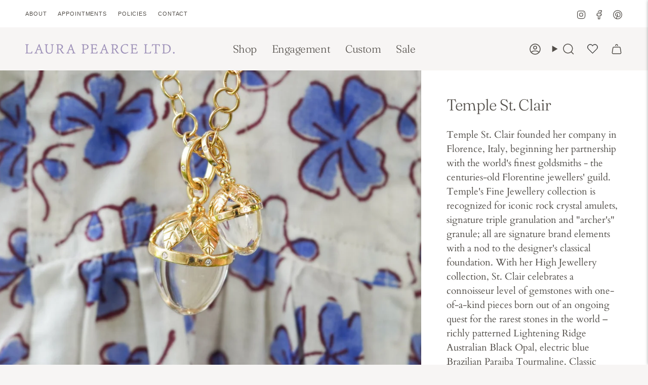

--- FILE ---
content_type: text/html; charset=utf-8
request_url: https://laurapearce.com/collections/temple-st-clair/drops
body_size: 34341
content:
<!doctype html>
<html class="no-js no-touch supports-no-cookies" lang="en">
<head>
  <meta charset="UTF-8">
  <meta http-equiv="X-UA-Compatible" content="IE=edge">
  <meta name="viewport" content="width=device-width, initial-scale=1.0">
  <meta name="theme-color" content="#aa9f8e">
  <link rel="canonical" href="https://laurapearce.com/collections/temple-st-clair/drops">
  <!-- ======================= Broadcast Theme V5.8.0 ========================= -->

  <script src="https://code.jquery.com/jquery-3.6.0.min.js"></script>
  
  <link href="//laurapearce.com/cdn/shop/t/24/assets/theme.css?v=113809402967066626751727350045" as="style" rel="preload">
  <link href="//laurapearce.com/cdn/shop/t/24/assets/vendor.js?v=37228463622838409191722279460" as="script" rel="preload">
  <link href="//laurapearce.com/cdn/shop/t/24/assets/theme.js?v=178759573109568098831727345980" as="script" rel="preload">
<style data-shopify>.loading { position: fixed; top: 0; left: 0; z-index: 99999; width: 100%; height: 100%; background: var(--bg); transition: opacity 0.2s ease-out, visibility 0.2s ease-out; }
    body.is-loaded .loading { opacity: 0; visibility: hidden; pointer-events: none; }
    .loading__image__holder { position: absolute; top: 0; left: 0; width: 100%; height: 100%; font-size: 0; display: flex; align-items: center; justify-content: center; }
    .loading__image__holder:nth-child(2) { opacity: 0; }
    .loading__image { max-width: 180px; max-height: 180px; object-fit: contain; }
    .loading--animate .loading__image__holder:nth-child(1) { animation: pulse1 2s infinite ease-in-out; }
    .loading--animate .loading__image__holder:nth-child(2) { animation: pulse2 2s infinite ease-in-out; }
    @keyframes pulse1 {
      0% { opacity: 1; }
      50% { opacity: 0; }
      100% { opacity: 1; }
    }
    @keyframes pulse2 {
      0% { opacity: 0; }
      50% { opacity: 1; }
      100% { opacity: 0; }
    }</style>

  <!-- Title and description ================================================ -->
  
  <title>
    
    Temple St. Clair
    
 &ndash; Tagged &quot;Drops&quot;
    
    
      &ndash; Laura Pearce Ltd.
    
  </title>

  
    <meta name="description" content="Temple St. Clair founded her company in Florence, Italy, beginning her partnership with the world&#39;s finest goldsmiths - the centuries-old Florentine jewellers&#39; guild. Temple&#39;s Fine Jewellery collection is recognized for iconic rock crystal amulets, signature triple granulation and &quot;archer&#39;s&quot; granule; all are signature ">
  

  <meta property="og:site_name" content="Laura Pearce Ltd.">
<meta property="og:url" content="https://laurapearce.com/collections/temple-st-clair/drops">
<meta property="og:title" content="Temple St. Clair">
<meta property="og:type" content="product.group">
<meta property="og:description" content="Temple St. Clair founded her company in Florence, Italy, beginning her partnership with the world&#39;s finest goldsmiths - the centuries-old Florentine jewellers&#39; guild. Temple&#39;s Fine Jewellery collection is recognized for iconic rock crystal amulets, signature triple granulation and &quot;archer&#39;s&quot; granule; all are signature "><meta property="og:image" content="http://laurapearce.com/cdn/shop/collections/LPL_Designer_TempleStClair_01e01d32-bf47-4e0f-90ca-53833a3131b3.jpg?v=1747682025">
  <meta property="og:image:secure_url" content="https://laurapearce.com/cdn/shop/collections/LPL_Designer_TempleStClair_01e01d32-bf47-4e0f-90ca-53833a3131b3.jpg?v=1747682025">
  <meta property="og:image:width" content="2048">
  <meta property="og:image:height" content="1365"><meta name="twitter:card" content="summary_large_image">
<meta name="twitter:title" content="Temple St. Clair">
<meta name="twitter:description" content="Temple St. Clair founded her company in Florence, Italy, beginning her partnership with the world&#39;s finest goldsmiths - the centuries-old Florentine jewellers&#39; guild. Temple&#39;s Fine Jewellery collection is recognized for iconic rock crystal amulets, signature triple granulation and &quot;archer&#39;s&quot; granule; all are signature ">

  <!-- CSS ================================================================== -->
  <style data-shopify>
@font-face {
  font-family: Fraunces;
  font-weight: 300;
  font-style: normal;
  font-display: swap;
  src: url("//laurapearce.com/cdn/fonts/fraunces/fraunces_n3.eb6167b8e91a4d1bd5856f011cf4040a1c7f82c4.woff2") format("woff2"),
       url("//laurapearce.com/cdn/fonts/fraunces/fraunces_n3.358d9e4f36c5950dc30ac8bff0428c25af172c96.woff") format("woff");
}

    @font-face {
  font-family: Cardo;
  font-weight: 400;
  font-style: normal;
  font-display: swap;
  src: url("//laurapearce.com/cdn/fonts/cardo/cardo_n4.8d7bdd0369840597cbb62dc8a447619701d8d34a.woff2") format("woff2"),
       url("//laurapearce.com/cdn/fonts/cardo/cardo_n4.23b63d1eff80cb5da813c4cccb6427058253ce24.woff") format("woff");
}

    @font-face {
  font-family: Jost;
  font-weight: 500;
  font-style: normal;
  font-display: swap;
  src: url("//laurapearce.com/cdn/fonts/jost/jost_n5.7c8497861ffd15f4e1284cd221f14658b0e95d61.woff2") format("woff2"),
       url("//laurapearce.com/cdn/fonts/jost/jost_n5.fb6a06896db583cc2df5ba1b30d9c04383119dd9.woff") format("woff");
}


    
      @font-face {
  font-family: Fraunces;
  font-weight: 400;
  font-style: normal;
  font-display: swap;
  src: url("//laurapearce.com/cdn/fonts/fraunces/fraunces_n4.8e6986daad4907c36a536fb8d55aaf5318c974ca.woff2") format("woff2"),
       url("//laurapearce.com/cdn/fonts/fraunces/fraunces_n4.879060358fafcf2c4c4b6df76c608dc301ced93b.woff") format("woff");
}

    

    
      @font-face {
  font-family: Cardo;
  font-weight: 700;
  font-style: normal;
  font-display: swap;
  src: url("//laurapearce.com/cdn/fonts/cardo/cardo_n7.d1764502b55968f897125797ed59f6abd5dc8593.woff2") format("woff2"),
       url("//laurapearce.com/cdn/fonts/cardo/cardo_n7.b5d64d4147ade913d679fed9918dc44cbe8121d2.woff") format("woff");
}

    

    
    

    
      @font-face {
  font-family: Cardo;
  font-weight: 400;
  font-style: italic;
  font-display: swap;
  src: url("//laurapearce.com/cdn/fonts/cardo/cardo_i4.0e32d2e32a36e77888e9a063b238f6034ace33a8.woff2") format("woff2"),
       url("//laurapearce.com/cdn/fonts/cardo/cardo_i4.40eb4278c959c5ae2eecf636849faa186b42d298.woff") format("woff");
}

    

    
  </style>

  
<style data-shopify>

:root {--scrollbar-width: 0px;





--COLOR-VIDEO-BG: #ece8e5;
--COLOR-BG-BRIGHTER: #ece8e5;--COLOR-BG: #f7f5f4;--COLOR-BG-ALPHA-25: rgba(247, 245, 244, 0.25);
--COLOR-BG-TRANSPARENT: rgba(247, 245, 244, 0);
--COLOR-BG-SECONDARY: #e3ddd5;
--COLOR-BG-SECONDARY-LIGHTEN: #ffffff;
--COLOR-BG-RGB: 247, 245, 244;

--COLOR-TEXT-DARK: #2e2821;
--COLOR-TEXT: #524e49;
--COLOR-TEXT-LIGHT: #84807c;


/* === Opacity shades of grey ===*/
--COLOR-A5:  rgba(82, 78, 73, 0.05);
--COLOR-A10: rgba(82, 78, 73, 0.1);
--COLOR-A15: rgba(82, 78, 73, 0.15);
--COLOR-A20: rgba(82, 78, 73, 0.2);
--COLOR-A25: rgba(82, 78, 73, 0.25);
--COLOR-A30: rgba(82, 78, 73, 0.3);
--COLOR-A35: rgba(82, 78, 73, 0.35);
--COLOR-A40: rgba(82, 78, 73, 0.4);
--COLOR-A45: rgba(82, 78, 73, 0.45);
--COLOR-A50: rgba(82, 78, 73, 0.5);
--COLOR-A55: rgba(82, 78, 73, 0.55);
--COLOR-A60: rgba(82, 78, 73, 0.6);
--COLOR-A65: rgba(82, 78, 73, 0.65);
--COLOR-A70: rgba(82, 78, 73, 0.7);
--COLOR-A75: rgba(82, 78, 73, 0.75);
--COLOR-A80: rgba(82, 78, 73, 0.8);
--COLOR-A85: rgba(82, 78, 73, 0.85);
--COLOR-A90: rgba(82, 78, 73, 0.9);
--COLOR-A95: rgba(82, 78, 73, 0.95);

--COLOR-BORDER: rgb(227, 221, 213);
--COLOR-BORDER-LIGHT: #ebe7e1;
--COLOR-BORDER-HAIRLINE: #f1edeb;
--COLOR-BORDER-DARK: #baab98;/* === Bright color ===*/
--COLOR-PRIMARY: #aa9f8e;
--COLOR-PRIMARY-HOVER: #927c59;
--COLOR-PRIMARY-FADE: rgba(170, 159, 142, 0.05);
--COLOR-PRIMARY-FADE-HOVER: rgba(170, 159, 142, 0.1);
--COLOR-PRIMARY-LIGHT: #f0eae1;--COLOR-PRIMARY-OPPOSITE: #ffffff;



/* === link Color ===*/
--COLOR-LINK: #aa9f8e;
--COLOR-LINK-HOVER: rgba(170, 159, 142, 0.7);
--COLOR-LINK-FADE: rgba(170, 159, 142, 0.05);
--COLOR-LINK-FADE-HOVER: rgba(170, 159, 142, 0.1);--COLOR-LINK-OPPOSITE: #ffffff;


/* === Product grid sale tags ===*/
--COLOR-SALE-BG: #ada1c3;
--COLOR-SALE-TEXT: #ffffff;

/* === Product grid badges ===*/
--COLOR-BADGE-BG: #e2dcef;
--COLOR-BADGE-TEXT: #524e49;

/* === Product sale color ===*/
--COLOR-SALE: #9c8eb7;

/* === Gray background on Product grid items ===*/--filter-bg: 1.0;/* === Helper colors for form error states ===*/
--COLOR-ERROR: #721C24;
--COLOR-ERROR-BG: #F8D7DA;
--COLOR-ERROR-BORDER: #F5C6CB;



  --RADIUS: 0px;
  --RADIUS-SELECT: 0px;

--COLOR-HEADER-BG: #f7f5f4;--COLOR-HEADER-BG-TRANSPARENT: rgba(247, 245, 244, 0);
--COLOR-HEADER-LINK: #524e49;
--COLOR-HEADER-LINK-HOVER: rgba(82, 78, 73, 0.7);

--COLOR-MENU-BG: #f7f5f4;
--COLOR-MENU-LINK: #524e49;
--COLOR-MENU-LINK-HOVER: rgba(82, 78, 73, 0.7);
--COLOR-SUBMENU-BG: #f7f5f4;
--COLOR-SUBMENU-LINK: #524e49;
--COLOR-SUBMENU-LINK-HOVER: rgba(82, 78, 73, 0.7);
--COLOR-SUBMENU-TEXT-LIGHT: #84807c;
--COLOR-MENU-TRANSPARENT: #f7f5f4;
--COLOR-MENU-TRANSPARENT-HOVER: rgba(247, 245, 244, 0.7);--COLOR-FOOTER-BG: #e3ddd5;
--COLOR-FOOTER-BG-HAIRLINE: #ddd6cc;
--COLOR-FOOTER-TEXT: #524e49;
--COLOR-FOOTER-TEXT-A35: rgba(82, 78, 73, 0.35);
--COLOR-FOOTER-TEXT-A75: rgba(82, 78, 73, 0.75);
--COLOR-FOOTER-LINK: #524e49;
--COLOR-FOOTER-LINK-HOVER: rgba(82, 78, 73, 0.7);
--COLOR-FOOTER-BORDER: #524e49;

--TRANSPARENT: rgba(255, 255, 255, 0);

/* === Default overlay opacity ===*/
--overlay-opacity: 0;
--underlay-opacity: 1;
--underlay-bg: rgba(0,0,0,0.4);

/* === Custom Cursor ===*/
--ICON-ZOOM-IN: url( "//laurapearce.com/cdn/shop/t/24/assets/icon-zoom-in.svg?v=182473373117644429561722279460" );
--ICON-ZOOM-OUT: url( "//laurapearce.com/cdn/shop/t/24/assets/icon-zoom-out.svg?v=101497157853986683871722279460" );

/* === Custom Icons ===*/


  
  --ICON-ADD-BAG: url( "//laurapearce.com/cdn/shop/t/24/assets/icon-add-bag-medium.svg?v=139170916092727621901722279460" );
  --ICON-ADD-CART: url( "//laurapearce.com/cdn/shop/t/24/assets/icon-add-cart-medium.svg?v=57635405022452982901722279460" );
  --ICON-ARROW-LEFT: url( "//laurapearce.com/cdn/shop/t/24/assets/icon-arrow-left-medium.svg?v=98614866157451683461722279460" );
  --ICON-ARROW-RIGHT: url( "//laurapearce.com/cdn/shop/t/24/assets/icon-arrow-right-medium.svg?v=127385474140982877711722279460" );
  --ICON-SELECT: url("//laurapearce.com/cdn/shop/t/24/assets/icon-select-medium.svg?v=26525384418548854221722279460");


--PRODUCT-GRID-ASPECT-RATIO: 100%;

/* === Typography ===*/
--FONT-WEIGHT-BODY: 400;
--FONT-WEIGHT-BODY-BOLD: 700;

--FONT-STACK-BODY: Cardo, serif;
--FONT-STYLE-BODY: normal;
--FONT-STYLE-BODY-ITALIC: italic;
--FONT-ADJUST-BODY: 1.2;

--LETTER-SPACING-BODY: 0.0em;

--FONT-WEIGHT-HEADING: 300;
--FONT-WEIGHT-HEADING-BOLD: 400;

--FONT-UPPERCASE-HEADING: none;
--LETTER-SPACING-HEADING: -0.025em;

--FONT-STACK-HEADING: Fraunces, serif;
--FONT-STYLE-HEADING: normal;
--FONT-STYLE-HEADING-ITALIC: italic;
--FONT-ADJUST-HEADING: 1.15;

--FONT-WEIGHT-SUBHEADING: 400;
--FONT-WEIGHT-SUBHEADING-BOLD: 700;

--FONT-STACK-SUBHEADING: Cardo, serif;
--FONT-STYLE-SUBHEADING: normal;
--FONT-STYLE-SUBHEADING-ITALIC: italic;
--FONT-ADJUST-SUBHEADING: 1.0;

--FONT-UPPERCASE-SUBHEADING: uppercase;
--LETTER-SPACING-SUBHEADING: 0.1em;

--FONT-STACK-NAV: Fraunces, serif;
--FONT-STYLE-NAV: normal;
--FONT-STYLE-NAV-ITALIC: italic;
--FONT-ADJUST-NAV: 1.5;

--FONT-WEIGHT-NAV: 300;
--FONT-WEIGHT-NAV-BOLD: 400;

--LETTER-SPACING-NAV: -0.025em;

--FONT-SIZE-BASE: 1.2rem;
--FONT-SIZE-BASE-PERCENT: 1.2;

/* === Parallax ===*/
--PARALLAX-STRENGTH-MIN: 120.0%;
--PARALLAX-STRENGTH-MAX: 130.0%;--COLUMNS: 4;
--COLUMNS-MEDIUM: 3;
--COLUMNS-SMALL: 2;
--COLUMNS-MOBILE: 1;--LAYOUT-OUTER: 50px;
  --LAYOUT-GUTTER: 32px;
  --LAYOUT-OUTER-MEDIUM: 30px;
  --LAYOUT-GUTTER-MEDIUM: 22px;
  --LAYOUT-OUTER-SMALL: 16px;
  --LAYOUT-GUTTER-SMALL: 16px;--base-animation-delay: 0ms;
--line-height-normal: 1.375; /* Equals to line-height: normal; */--SIDEBAR-WIDTH: 288px;
  --SIDEBAR-WIDTH-MEDIUM: 258px;--DRAWER-WIDTH: 380px;--ICON-STROKE-WIDTH: 1.5px;/* === Button General ===*/
--BTN-FONT-STACK: Jost, sans-serif;
--BTN-FONT-WEIGHT: 500;
--BTN-FONT-STYLE: normal;
--BTN-FONT-SIZE: 12px;

--BTN-LETTER-SPACING: 0.15em;
--BTN-UPPERCASE: uppercase;
--BTN-TEXT-ARROW-OFFSET: -1px;

/* === Button Primary ===*/
--BTN-PRIMARY-BORDER-COLOR: #9c8eb7;
--BTN-PRIMARY-BG-COLOR: #9c8eb7;
--BTN-PRIMARY-TEXT-COLOR: #ffffff;


  --BTN-PRIMARY-BG-COLOR-BRIGHTER: #8e7ead;


/* === Button Secondary ===*/
--BTN-SECONDARY-BORDER-COLOR: #e2dcef;
--BTN-SECONDARY-BG-COLOR: #e2dcef;
--BTN-SECONDARY-TEXT-COLOR: #524e49;


  --BTN-SECONDARY-BG-COLOR-BRIGHTER: #d3cbe7;


/* === Button White ===*/
--TEXT-BTN-BORDER-WHITE: #fff;
--TEXT-BTN-BG-WHITE: #fff;
--TEXT-BTN-WHITE: #000;
--TEXT-BTN-BG-WHITE-BRIGHTER: #f2f2f2;

/* === Button Black ===*/
--TEXT-BTN-BG-BLACK: #000;
--TEXT-BTN-BORDER-BLACK: #000;
--TEXT-BTN-BLACK: #fff;
--TEXT-BTN-BG-BLACK-BRIGHTER: #1a1a1a;

/* === Default Cart Gradient ===*/

--FREE-SHIPPING-GRADIENT: linear-gradient(to right, var(--COLOR-PRIMARY-LIGHT) 0%, var(--COLOR-PRIMARY) 100%);

/* === Swatch Size ===*/
--swatch-size-filters: calc(1.15rem * var(--FONT-ADJUST-BODY));
--swatch-size-product: calc(2.2rem * var(--FONT-ADJUST-BODY));
}

/* === Backdrop ===*/
::backdrop {
  --underlay-opacity: 1;
  --underlay-bg: rgba(0,0,0,0.4);
}
</style>


  <link href="//laurapearce.com/cdn/shop/t/24/assets/theme.css?v=113809402967066626751727350045" rel="stylesheet" type="text/css" media="all" />
<link href="//laurapearce.com/cdn/shop/t/24/assets/swatches.css?v=157844926215047500451722279460" as="style" rel="preload">
    <link href="//laurapearce.com/cdn/shop/t/24/assets/swatches.css?v=157844926215047500451722279460" rel="stylesheet" type="text/css" media="all" />
<style data-shopify>.swatches {
    --18k-white-gold: url(//laurapearce.com/cdn/shop/files/white-gold_small.png?v=7895564598312768235);--18k-yellow-gold: url(//laurapearce.com/cdn/shop/files/yellow-gold_small.png?v=5674515144351229842);--14k-white-gold: url(//laurapearce.com/cdn/shop/files/white-gold_small.png?v=7895564598312768235);--14k-yellow-gold: url(//laurapearce.com/cdn/shop/files/yellow-gold_small.png?v=5674515144351229842);--white-gold: url(//laurapearce.com/cdn/shop/files/white-gold_small.png?v=7895564598312768235);--yellow-gold: url(//laurapearce.com/cdn/shop/files/yellow-gold_small.png?v=5674515144351229842);--yellow: url(//laurapearce.com/cdn/shop/files/yellow-gold_small.png?v=5674515144351229842);
  }</style>
<script>
    if (window.navigator.userAgent.indexOf('MSIE ') > 0 || window.navigator.userAgent.indexOf('Trident/') > 0) {
      document.documentElement.className = document.documentElement.className + ' ie';

      var scripts = document.getElementsByTagName('script')[0];
      var polyfill = document.createElement("script");
      polyfill.defer = true;
      polyfill.src = "//laurapearce.com/cdn/shop/t/24/assets/ie11.js?v=144489047535103983231722279460";

      scripts.parentNode.insertBefore(polyfill, scripts);
    } else {
      document.documentElement.className = document.documentElement.className.replace('no-js', 'js');
    }

    document.documentElement.style.setProperty('--scrollbar-width', `${getScrollbarWidth()}px`);

    function getScrollbarWidth() {
      // Creating invisible container
      const outer = document.createElement('div');
      outer.style.visibility = 'hidden';
      outer.style.overflow = 'scroll'; // forcing scrollbar to appear
      outer.style.msOverflowStyle = 'scrollbar'; // needed for WinJS apps
      document.documentElement.appendChild(outer);

      // Creating inner element and placing it in the container
      const inner = document.createElement('div');
      outer.appendChild(inner);

      // Calculating difference between container's full width and the child width
      const scrollbarWidth = outer.offsetWidth - inner.offsetWidth;

      // Removing temporary elements from the DOM
      outer.parentNode.removeChild(outer);

      return scrollbarWidth;
    }

    let root = '/';
    if (root[root.length - 1] !== '/') {
      root = root + '/';
    }

    window.theme = {
      routes: {
        root: root,
        cart_url: '/cart',
        cart_add_url: '/cart/add',
        cart_change_url: '/cart/change',
        product_recommendations_url: '/recommendations/products',
        predictive_search_url: '/search/suggest',
        addresses_url: '/account/addresses'
      },
      assets: {
        photoswipe: '//laurapearce.com/cdn/shop/t/24/assets/photoswipe.js?v=162613001030112971491722279460',
        smoothscroll: '//laurapearce.com/cdn/shop/t/24/assets/smoothscroll.js?v=37906625415260927261722279460',
      },
      strings: {
        addToCart: "Add to cart",
        cartAcceptanceError: "You must accept our terms and conditions.",
        soldOut: "Sold Out",
        from: "From",
        preOrder: "Pre-order",
        sale: "Sale",
        subscription: "Subscription",
        unavailable: "Unavailable",
        unitPrice: "Unit price",
        unitPriceSeparator: "per",
        shippingCalcSubmitButton: "Calculate shipping",
        shippingCalcSubmitButtonDisabled: "Calculating...",
        selectValue: "Select value",
        selectColor: "Select color",
        oneColor: "color",
        otherColor: "colors",
        upsellAddToCart: "Add",
        free: "Call for Pricing",
        swatchesColor: "Color, Colour, Metal Color",
        sku: "SKU",
      },
      settings: {
        cartType: "drawer",
        customerLoggedIn: null ? true : false,
        enableQuickAdd: false,
        enableAnimations: true,
        variantOnSale: true,
        collectionSwatchStyle: "text-slider",
        swatchesType: "theme"
      },
      sliderArrows: {
        prev: '<button type="button" class="slider__button slider__button--prev" data-button-arrow data-button-prev>' + "Previous" + '</button>',
        next: '<button type="button" class="slider__button slider__button--next" data-button-arrow data-button-next>' + "Next" + '</button>',
      },
      moneyFormat: false ? "${{amount_no_decimals}} USD" : "${{amount_no_decimals}}",
      moneyWithoutCurrencyFormat: "${{amount_no_decimals}}",
      moneyWithCurrencyFormat: "${{amount_no_decimals}} USD",
      subtotal: 0,
      info: {
        name: 'broadcast'
      },
      version: '5.8.0'
    };

    let windowInnerHeight = window.innerHeight;
    document.documentElement.style.setProperty('--full-height', `${windowInnerHeight}px`);
    document.documentElement.style.setProperty('--three-quarters', `${windowInnerHeight * 0.75}px`);
    document.documentElement.style.setProperty('--two-thirds', `${windowInnerHeight * 0.66}px`);
    document.documentElement.style.setProperty('--one-half', `${windowInnerHeight * 0.5}px`);
    document.documentElement.style.setProperty('--one-third', `${windowInnerHeight * 0.33}px`);
    document.documentElement.style.setProperty('--one-fifth', `${windowInnerHeight * 0.2}px`);
  </script>

  

  <!-- Theme Javascript ============================================================== -->
  <script src="//laurapearce.com/cdn/shop/t/24/assets/vendor.js?v=37228463622838409191722279460" defer="defer"></script>
  <script src="//laurapearce.com/cdn/shop/t/24/assets/theme.js?v=178759573109568098831727345980" defer="defer"></script><!-- Shopify app scripts =========================================================== -->

  <script>window.performance && window.performance.mark && window.performance.mark('shopify.content_for_header.start');</script><meta name="google-site-verification" content="P9HbiLAzHKPFU6VohD6lfOOdN-ZMlsZdfEG_4qlQXqk">
<meta id="shopify-digital-wallet" name="shopify-digital-wallet" content="/13215597/digital_wallets/dialog">
<meta name="shopify-checkout-api-token" content="b0a52b4e95e2c8ab57bb00c5dcf6db03">
<link rel="alternate" type="application/atom+xml" title="Feed" href="/collections/temple-st-clair/drops.atom" />
<link rel="alternate" type="application/json+oembed" href="https://laurapearce.com/collections/temple-st-clair/drops.oembed">
<script async="async" src="/checkouts/internal/preloads.js?locale=en-US"></script>
<link rel="preconnect" href="https://shop.app" crossorigin="anonymous">
<script async="async" src="https://shop.app/checkouts/internal/preloads.js?locale=en-US&shop_id=13215597" crossorigin="anonymous"></script>
<script id="shopify-features" type="application/json">{"accessToken":"b0a52b4e95e2c8ab57bb00c5dcf6db03","betas":["rich-media-storefront-analytics"],"domain":"laurapearce.com","predictiveSearch":true,"shopId":13215597,"locale":"en"}</script>
<script>var Shopify = Shopify || {};
Shopify.shop = "laura-pearce-ltd.myshopify.com";
Shopify.locale = "en";
Shopify.currency = {"active":"USD","rate":"1.0"};
Shopify.country = "US";
Shopify.theme = {"name":"Broadcast","id":141783892200,"schema_name":"Broadcast","schema_version":"5.8.0","theme_store_id":868,"role":"main"};
Shopify.theme.handle = "null";
Shopify.theme.style = {"id":null,"handle":null};
Shopify.cdnHost = "laurapearce.com/cdn";
Shopify.routes = Shopify.routes || {};
Shopify.routes.root = "/";</script>
<script type="module">!function(o){(o.Shopify=o.Shopify||{}).modules=!0}(window);</script>
<script>!function(o){function n(){var o=[];function n(){o.push(Array.prototype.slice.apply(arguments))}return n.q=o,n}var t=o.Shopify=o.Shopify||{};t.loadFeatures=n(),t.autoloadFeatures=n()}(window);</script>
<script>
  window.ShopifyPay = window.ShopifyPay || {};
  window.ShopifyPay.apiHost = "shop.app\/pay";
  window.ShopifyPay.redirectState = null;
</script>
<script id="shop-js-analytics" type="application/json">{"pageType":"collection"}</script>
<script defer="defer" async type="module" src="//laurapearce.com/cdn/shopifycloud/shop-js/modules/v2/client.init-shop-cart-sync_BT-GjEfc.en.esm.js"></script>
<script defer="defer" async type="module" src="//laurapearce.com/cdn/shopifycloud/shop-js/modules/v2/chunk.common_D58fp_Oc.esm.js"></script>
<script defer="defer" async type="module" src="//laurapearce.com/cdn/shopifycloud/shop-js/modules/v2/chunk.modal_xMitdFEc.esm.js"></script>
<script type="module">
  await import("//laurapearce.com/cdn/shopifycloud/shop-js/modules/v2/client.init-shop-cart-sync_BT-GjEfc.en.esm.js");
await import("//laurapearce.com/cdn/shopifycloud/shop-js/modules/v2/chunk.common_D58fp_Oc.esm.js");
await import("//laurapearce.com/cdn/shopifycloud/shop-js/modules/v2/chunk.modal_xMitdFEc.esm.js");

  window.Shopify.SignInWithShop?.initShopCartSync?.({"fedCMEnabled":true,"windoidEnabled":true});

</script>
<script>
  window.Shopify = window.Shopify || {};
  if (!window.Shopify.featureAssets) window.Shopify.featureAssets = {};
  window.Shopify.featureAssets['shop-js'] = {"shop-cart-sync":["modules/v2/client.shop-cart-sync_DZOKe7Ll.en.esm.js","modules/v2/chunk.common_D58fp_Oc.esm.js","modules/v2/chunk.modal_xMitdFEc.esm.js"],"init-fed-cm":["modules/v2/client.init-fed-cm_B6oLuCjv.en.esm.js","modules/v2/chunk.common_D58fp_Oc.esm.js","modules/v2/chunk.modal_xMitdFEc.esm.js"],"shop-cash-offers":["modules/v2/client.shop-cash-offers_D2sdYoxE.en.esm.js","modules/v2/chunk.common_D58fp_Oc.esm.js","modules/v2/chunk.modal_xMitdFEc.esm.js"],"shop-login-button":["modules/v2/client.shop-login-button_QeVjl5Y3.en.esm.js","modules/v2/chunk.common_D58fp_Oc.esm.js","modules/v2/chunk.modal_xMitdFEc.esm.js"],"pay-button":["modules/v2/client.pay-button_DXTOsIq6.en.esm.js","modules/v2/chunk.common_D58fp_Oc.esm.js","modules/v2/chunk.modal_xMitdFEc.esm.js"],"shop-button":["modules/v2/client.shop-button_DQZHx9pm.en.esm.js","modules/v2/chunk.common_D58fp_Oc.esm.js","modules/v2/chunk.modal_xMitdFEc.esm.js"],"avatar":["modules/v2/client.avatar_BTnouDA3.en.esm.js"],"init-windoid":["modules/v2/client.init-windoid_CR1B-cfM.en.esm.js","modules/v2/chunk.common_D58fp_Oc.esm.js","modules/v2/chunk.modal_xMitdFEc.esm.js"],"init-shop-for-new-customer-accounts":["modules/v2/client.init-shop-for-new-customer-accounts_C_vY_xzh.en.esm.js","modules/v2/client.shop-login-button_QeVjl5Y3.en.esm.js","modules/v2/chunk.common_D58fp_Oc.esm.js","modules/v2/chunk.modal_xMitdFEc.esm.js"],"init-shop-email-lookup-coordinator":["modules/v2/client.init-shop-email-lookup-coordinator_BI7n9ZSv.en.esm.js","modules/v2/chunk.common_D58fp_Oc.esm.js","modules/v2/chunk.modal_xMitdFEc.esm.js"],"init-shop-cart-sync":["modules/v2/client.init-shop-cart-sync_BT-GjEfc.en.esm.js","modules/v2/chunk.common_D58fp_Oc.esm.js","modules/v2/chunk.modal_xMitdFEc.esm.js"],"shop-toast-manager":["modules/v2/client.shop-toast-manager_DiYdP3xc.en.esm.js","modules/v2/chunk.common_D58fp_Oc.esm.js","modules/v2/chunk.modal_xMitdFEc.esm.js"],"init-customer-accounts":["modules/v2/client.init-customer-accounts_D9ZNqS-Q.en.esm.js","modules/v2/client.shop-login-button_QeVjl5Y3.en.esm.js","modules/v2/chunk.common_D58fp_Oc.esm.js","modules/v2/chunk.modal_xMitdFEc.esm.js"],"init-customer-accounts-sign-up":["modules/v2/client.init-customer-accounts-sign-up_iGw4briv.en.esm.js","modules/v2/client.shop-login-button_QeVjl5Y3.en.esm.js","modules/v2/chunk.common_D58fp_Oc.esm.js","modules/v2/chunk.modal_xMitdFEc.esm.js"],"shop-follow-button":["modules/v2/client.shop-follow-button_CqMgW2wH.en.esm.js","modules/v2/chunk.common_D58fp_Oc.esm.js","modules/v2/chunk.modal_xMitdFEc.esm.js"],"checkout-modal":["modules/v2/client.checkout-modal_xHeaAweL.en.esm.js","modules/v2/chunk.common_D58fp_Oc.esm.js","modules/v2/chunk.modal_xMitdFEc.esm.js"],"shop-login":["modules/v2/client.shop-login_D91U-Q7h.en.esm.js","modules/v2/chunk.common_D58fp_Oc.esm.js","modules/v2/chunk.modal_xMitdFEc.esm.js"],"lead-capture":["modules/v2/client.lead-capture_BJmE1dJe.en.esm.js","modules/v2/chunk.common_D58fp_Oc.esm.js","modules/v2/chunk.modal_xMitdFEc.esm.js"],"payment-terms":["modules/v2/client.payment-terms_Ci9AEqFq.en.esm.js","modules/v2/chunk.common_D58fp_Oc.esm.js","modules/v2/chunk.modal_xMitdFEc.esm.js"]};
</script>
<script>(function() {
  var isLoaded = false;
  function asyncLoad() {
    if (isLoaded) return;
    isLoaded = true;
    var urls = ["https:\/\/chimpstatic.com\/mcjs-connected\/js\/users\/bc0a9e59449f94cfea2b8f3c5\/6a87eda4f3dff3d67b2f62520.js?shop=laura-pearce-ltd.myshopify.com","https:\/\/formbuilder.hulkapps.com\/skeletopapp.js?shop=laura-pearce-ltd.myshopify.com","https:\/\/static.klaviyo.com\/onsite\/js\/klaviyo.js?company_id=SyLcc4\u0026shop=laura-pearce-ltd.myshopify.com","https:\/\/static.klaviyo.com\/onsite\/js\/klaviyo.js?company_id=SyLcc4\u0026shop=laura-pearce-ltd.myshopify.com","https:\/\/cdn.sesami.co\/shopify.js?shop=laura-pearce-ltd.myshopify.com","https:\/\/live.bb.eight-cdn.com\/script.js?shop=laura-pearce-ltd.myshopify.com","https:\/\/cdn.shopify.com\/s\/files\/1\/1321\/5597\/t\/18\/assets\/tipo.booking.init.js?shop=laura-pearce-ltd.myshopify.com","https:\/\/cdn.nfcube.com\/instafeed-22f28a2a72bf03d95331954fdea22dbd.js?shop=laura-pearce-ltd.myshopify.com","https:\/\/cdn.doofinder.com\/shopify\/doofinder-installed.js?shop=laura-pearce-ltd.myshopify.com"];
    for (var i = 0; i < urls.length; i++) {
      var s = document.createElement('script');
      s.type = 'text/javascript';
      s.async = true;
      s.src = urls[i];
      var x = document.getElementsByTagName('script')[0];
      x.parentNode.insertBefore(s, x);
    }
  };
  if(window.attachEvent) {
    window.attachEvent('onload', asyncLoad);
  } else {
    window.addEventListener('load', asyncLoad, false);
  }
})();</script>
<script id="__st">var __st={"a":13215597,"offset":-18000,"reqid":"9bb1214c-7660-4844-b218-fec9c347f936-1769055181","pageurl":"laurapearce.com\/collections\/temple-st-clair\/drops","u":"4c631600149b","p":"collection","rtyp":"collection","rid":284102145};</script>
<script>window.ShopifyPaypalV4VisibilityTracking = true;</script>
<script id="captcha-bootstrap">!function(){'use strict';const t='contact',e='account',n='new_comment',o=[[t,t],['blogs',n],['comments',n],[t,'customer']],c=[[e,'customer_login'],[e,'guest_login'],[e,'recover_customer_password'],[e,'create_customer']],r=t=>t.map((([t,e])=>`form[action*='/${t}']:not([data-nocaptcha='true']) input[name='form_type'][value='${e}']`)).join(','),a=t=>()=>t?[...document.querySelectorAll(t)].map((t=>t.form)):[];function s(){const t=[...o],e=r(t);return a(e)}const i='password',u='form_key',d=['recaptcha-v3-token','g-recaptcha-response','h-captcha-response',i],f=()=>{try{return window.sessionStorage}catch{return}},m='__shopify_v',_=t=>t.elements[u];function p(t,e,n=!1){try{const o=window.sessionStorage,c=JSON.parse(o.getItem(e)),{data:r}=function(t){const{data:e,action:n}=t;return t[m]||n?{data:e,action:n}:{data:t,action:n}}(c);for(const[e,n]of Object.entries(r))t.elements[e]&&(t.elements[e].value=n);n&&o.removeItem(e)}catch(o){console.error('form repopulation failed',{error:o})}}const l='form_type',E='cptcha';function T(t){t.dataset[E]=!0}const w=window,h=w.document,L='Shopify',v='ce_forms',y='captcha';let A=!1;((t,e)=>{const n=(g='f06e6c50-85a8-45c8-87d0-21a2b65856fe',I='https://cdn.shopify.com/shopifycloud/storefront-forms-hcaptcha/ce_storefront_forms_captcha_hcaptcha.v1.5.2.iife.js',D={infoText:'Protected by hCaptcha',privacyText:'Privacy',termsText:'Terms'},(t,e,n)=>{const o=w[L][v],c=o.bindForm;if(c)return c(t,g,e,D).then(n);var r;o.q.push([[t,g,e,D],n]),r=I,A||(h.body.append(Object.assign(h.createElement('script'),{id:'captcha-provider',async:!0,src:r})),A=!0)});var g,I,D;w[L]=w[L]||{},w[L][v]=w[L][v]||{},w[L][v].q=[],w[L][y]=w[L][y]||{},w[L][y].protect=function(t,e){n(t,void 0,e),T(t)},Object.freeze(w[L][y]),function(t,e,n,w,h,L){const[v,y,A,g]=function(t,e,n){const i=e?o:[],u=t?c:[],d=[...i,...u],f=r(d),m=r(i),_=r(d.filter((([t,e])=>n.includes(e))));return[a(f),a(m),a(_),s()]}(w,h,L),I=t=>{const e=t.target;return e instanceof HTMLFormElement?e:e&&e.form},D=t=>v().includes(t);t.addEventListener('submit',(t=>{const e=I(t);if(!e)return;const n=D(e)&&!e.dataset.hcaptchaBound&&!e.dataset.recaptchaBound,o=_(e),c=g().includes(e)&&(!o||!o.value);(n||c)&&t.preventDefault(),c&&!n&&(function(t){try{if(!f())return;!function(t){const e=f();if(!e)return;const n=_(t);if(!n)return;const o=n.value;o&&e.removeItem(o)}(t);const e=Array.from(Array(32),(()=>Math.random().toString(36)[2])).join('');!function(t,e){_(t)||t.append(Object.assign(document.createElement('input'),{type:'hidden',name:u})),t.elements[u].value=e}(t,e),function(t,e){const n=f();if(!n)return;const o=[...t.querySelectorAll(`input[type='${i}']`)].map((({name:t})=>t)),c=[...d,...o],r={};for(const[a,s]of new FormData(t).entries())c.includes(a)||(r[a]=s);n.setItem(e,JSON.stringify({[m]:1,action:t.action,data:r}))}(t,e)}catch(e){console.error('failed to persist form',e)}}(e),e.submit())}));const S=(t,e)=>{t&&!t.dataset[E]&&(n(t,e.some((e=>e===t))),T(t))};for(const o of['focusin','change'])t.addEventListener(o,(t=>{const e=I(t);D(e)&&S(e,y())}));const B=e.get('form_key'),M=e.get(l),P=B&&M;t.addEventListener('DOMContentLoaded',(()=>{const t=y();if(P)for(const e of t)e.elements[l].value===M&&p(e,B);[...new Set([...A(),...v().filter((t=>'true'===t.dataset.shopifyCaptcha))])].forEach((e=>S(e,t)))}))}(h,new URLSearchParams(w.location.search),n,t,e,['guest_login'])})(!0,!0)}();</script>
<script integrity="sha256-4kQ18oKyAcykRKYeNunJcIwy7WH5gtpwJnB7kiuLZ1E=" data-source-attribution="shopify.loadfeatures" defer="defer" src="//laurapearce.com/cdn/shopifycloud/storefront/assets/storefront/load_feature-a0a9edcb.js" crossorigin="anonymous"></script>
<script crossorigin="anonymous" defer="defer" src="//laurapearce.com/cdn/shopifycloud/storefront/assets/shopify_pay/storefront-65b4c6d7.js?v=20250812"></script>
<script data-source-attribution="shopify.dynamic_checkout.dynamic.init">var Shopify=Shopify||{};Shopify.PaymentButton=Shopify.PaymentButton||{isStorefrontPortableWallets:!0,init:function(){window.Shopify.PaymentButton.init=function(){};var t=document.createElement("script");t.src="https://laurapearce.com/cdn/shopifycloud/portable-wallets/latest/portable-wallets.en.js",t.type="module",document.head.appendChild(t)}};
</script>
<script data-source-attribution="shopify.dynamic_checkout.buyer_consent">
  function portableWalletsHideBuyerConsent(e){var t=document.getElementById("shopify-buyer-consent"),n=document.getElementById("shopify-subscription-policy-button");t&&n&&(t.classList.add("hidden"),t.setAttribute("aria-hidden","true"),n.removeEventListener("click",e))}function portableWalletsShowBuyerConsent(e){var t=document.getElementById("shopify-buyer-consent"),n=document.getElementById("shopify-subscription-policy-button");t&&n&&(t.classList.remove("hidden"),t.removeAttribute("aria-hidden"),n.addEventListener("click",e))}window.Shopify?.PaymentButton&&(window.Shopify.PaymentButton.hideBuyerConsent=portableWalletsHideBuyerConsent,window.Shopify.PaymentButton.showBuyerConsent=portableWalletsShowBuyerConsent);
</script>
<script data-source-attribution="shopify.dynamic_checkout.cart.bootstrap">document.addEventListener("DOMContentLoaded",(function(){function t(){return document.querySelector("shopify-accelerated-checkout-cart, shopify-accelerated-checkout")}if(t())Shopify.PaymentButton.init();else{new MutationObserver((function(e,n){t()&&(Shopify.PaymentButton.init(),n.disconnect())})).observe(document.body,{childList:!0,subtree:!0})}}));
</script>
<link id="shopify-accelerated-checkout-styles" rel="stylesheet" media="screen" href="https://laurapearce.com/cdn/shopifycloud/portable-wallets/latest/accelerated-checkout-backwards-compat.css" crossorigin="anonymous">
<style id="shopify-accelerated-checkout-cart">
        #shopify-buyer-consent {
  margin-top: 1em;
  display: inline-block;
  width: 100%;
}

#shopify-buyer-consent.hidden {
  display: none;
}

#shopify-subscription-policy-button {
  background: none;
  border: none;
  padding: 0;
  text-decoration: underline;
  font-size: inherit;
  cursor: pointer;
}

#shopify-subscription-policy-button::before {
  box-shadow: none;
}

      </style>

<script>window.performance && window.performance.mark && window.performance.mark('shopify.content_for_header.end');</script>

<script src="https://cdn.shopify.com/extensions/019bc667-2093-7c4d-822b-2d871d90e9e3/tipo-appointment-booking-156/assets/tipo.booking.index.min.js" type="text/javascript" defer="defer"></script>
<link href="https://cdn.shopify.com/extensions/019b7315-273a-71f2-af67-0d43dab6018a/iwish-633/assets/main.505ed1e9.chunk.css" rel="stylesheet" type="text/css" media="all">
<link href="https://monorail-edge.shopifysvc.com" rel="dns-prefetch">
<script>(function(){if ("sendBeacon" in navigator && "performance" in window) {try {var session_token_from_headers = performance.getEntriesByType('navigation')[0].serverTiming.find(x => x.name == '_s').description;} catch {var session_token_from_headers = undefined;}var session_cookie_matches = document.cookie.match(/_shopify_s=([^;]*)/);var session_token_from_cookie = session_cookie_matches && session_cookie_matches.length === 2 ? session_cookie_matches[1] : "";var session_token = session_token_from_headers || session_token_from_cookie || "";function handle_abandonment_event(e) {var entries = performance.getEntries().filter(function(entry) {return /monorail-edge.shopifysvc.com/.test(entry.name);});if (!window.abandonment_tracked && entries.length === 0) {window.abandonment_tracked = true;var currentMs = Date.now();var navigation_start = performance.timing.navigationStart;var payload = {shop_id: 13215597,url: window.location.href,navigation_start,duration: currentMs - navigation_start,session_token,page_type: "collection"};window.navigator.sendBeacon("https://monorail-edge.shopifysvc.com/v1/produce", JSON.stringify({schema_id: "online_store_buyer_site_abandonment/1.1",payload: payload,metadata: {event_created_at_ms: currentMs,event_sent_at_ms: currentMs}}));}}window.addEventListener('pagehide', handle_abandonment_event);}}());</script>
<script id="web-pixels-manager-setup">(function e(e,d,r,n,o){if(void 0===o&&(o={}),!Boolean(null===(a=null===(i=window.Shopify)||void 0===i?void 0:i.analytics)||void 0===a?void 0:a.replayQueue)){var i,a;window.Shopify=window.Shopify||{};var t=window.Shopify;t.analytics=t.analytics||{};var s=t.analytics;s.replayQueue=[],s.publish=function(e,d,r){return s.replayQueue.push([e,d,r]),!0};try{self.performance.mark("wpm:start")}catch(e){}var l=function(){var e={modern:/Edge?\/(1{2}[4-9]|1[2-9]\d|[2-9]\d{2}|\d{4,})\.\d+(\.\d+|)|Firefox\/(1{2}[4-9]|1[2-9]\d|[2-9]\d{2}|\d{4,})\.\d+(\.\d+|)|Chrom(ium|e)\/(9{2}|\d{3,})\.\d+(\.\d+|)|(Maci|X1{2}).+ Version\/(15\.\d+|(1[6-9]|[2-9]\d|\d{3,})\.\d+)([,.]\d+|)( \(\w+\)|)( Mobile\/\w+|) Safari\/|Chrome.+OPR\/(9{2}|\d{3,})\.\d+\.\d+|(CPU[ +]OS|iPhone[ +]OS|CPU[ +]iPhone|CPU IPhone OS|CPU iPad OS)[ +]+(15[._]\d+|(1[6-9]|[2-9]\d|\d{3,})[._]\d+)([._]\d+|)|Android:?[ /-](13[3-9]|1[4-9]\d|[2-9]\d{2}|\d{4,})(\.\d+|)(\.\d+|)|Android.+Firefox\/(13[5-9]|1[4-9]\d|[2-9]\d{2}|\d{4,})\.\d+(\.\d+|)|Android.+Chrom(ium|e)\/(13[3-9]|1[4-9]\d|[2-9]\d{2}|\d{4,})\.\d+(\.\d+|)|SamsungBrowser\/([2-9]\d|\d{3,})\.\d+/,legacy:/Edge?\/(1[6-9]|[2-9]\d|\d{3,})\.\d+(\.\d+|)|Firefox\/(5[4-9]|[6-9]\d|\d{3,})\.\d+(\.\d+|)|Chrom(ium|e)\/(5[1-9]|[6-9]\d|\d{3,})\.\d+(\.\d+|)([\d.]+$|.*Safari\/(?![\d.]+ Edge\/[\d.]+$))|(Maci|X1{2}).+ Version\/(10\.\d+|(1[1-9]|[2-9]\d|\d{3,})\.\d+)([,.]\d+|)( \(\w+\)|)( Mobile\/\w+|) Safari\/|Chrome.+OPR\/(3[89]|[4-9]\d|\d{3,})\.\d+\.\d+|(CPU[ +]OS|iPhone[ +]OS|CPU[ +]iPhone|CPU IPhone OS|CPU iPad OS)[ +]+(10[._]\d+|(1[1-9]|[2-9]\d|\d{3,})[._]\d+)([._]\d+|)|Android:?[ /-](13[3-9]|1[4-9]\d|[2-9]\d{2}|\d{4,})(\.\d+|)(\.\d+|)|Mobile Safari.+OPR\/([89]\d|\d{3,})\.\d+\.\d+|Android.+Firefox\/(13[5-9]|1[4-9]\d|[2-9]\d{2}|\d{4,})\.\d+(\.\d+|)|Android.+Chrom(ium|e)\/(13[3-9]|1[4-9]\d|[2-9]\d{2}|\d{4,})\.\d+(\.\d+|)|Android.+(UC? ?Browser|UCWEB|U3)[ /]?(15\.([5-9]|\d{2,})|(1[6-9]|[2-9]\d|\d{3,})\.\d+)\.\d+|SamsungBrowser\/(5\.\d+|([6-9]|\d{2,})\.\d+)|Android.+MQ{2}Browser\/(14(\.(9|\d{2,})|)|(1[5-9]|[2-9]\d|\d{3,})(\.\d+|))(\.\d+|)|K[Aa][Ii]OS\/(3\.\d+|([4-9]|\d{2,})\.\d+)(\.\d+|)/},d=e.modern,r=e.legacy,n=navigator.userAgent;return n.match(d)?"modern":n.match(r)?"legacy":"unknown"}(),u="modern"===l?"modern":"legacy",c=(null!=n?n:{modern:"",legacy:""})[u],f=function(e){return[e.baseUrl,"/wpm","/b",e.hashVersion,"modern"===e.buildTarget?"m":"l",".js"].join("")}({baseUrl:d,hashVersion:r,buildTarget:u}),m=function(e){var d=e.version,r=e.bundleTarget,n=e.surface,o=e.pageUrl,i=e.monorailEndpoint;return{emit:function(e){var a=e.status,t=e.errorMsg,s=(new Date).getTime(),l=JSON.stringify({metadata:{event_sent_at_ms:s},events:[{schema_id:"web_pixels_manager_load/3.1",payload:{version:d,bundle_target:r,page_url:o,status:a,surface:n,error_msg:t},metadata:{event_created_at_ms:s}}]});if(!i)return console&&console.warn&&console.warn("[Web Pixels Manager] No Monorail endpoint provided, skipping logging."),!1;try{return self.navigator.sendBeacon.bind(self.navigator)(i,l)}catch(e){}var u=new XMLHttpRequest;try{return u.open("POST",i,!0),u.setRequestHeader("Content-Type","text/plain"),u.send(l),!0}catch(e){return console&&console.warn&&console.warn("[Web Pixels Manager] Got an unhandled error while logging to Monorail."),!1}}}}({version:r,bundleTarget:l,surface:e.surface,pageUrl:self.location.href,monorailEndpoint:e.monorailEndpoint});try{o.browserTarget=l,function(e){var d=e.src,r=e.async,n=void 0===r||r,o=e.onload,i=e.onerror,a=e.sri,t=e.scriptDataAttributes,s=void 0===t?{}:t,l=document.createElement("script"),u=document.querySelector("head"),c=document.querySelector("body");if(l.async=n,l.src=d,a&&(l.integrity=a,l.crossOrigin="anonymous"),s)for(var f in s)if(Object.prototype.hasOwnProperty.call(s,f))try{l.dataset[f]=s[f]}catch(e){}if(o&&l.addEventListener("load",o),i&&l.addEventListener("error",i),u)u.appendChild(l);else{if(!c)throw new Error("Did not find a head or body element to append the script");c.appendChild(l)}}({src:f,async:!0,onload:function(){if(!function(){var e,d;return Boolean(null===(d=null===(e=window.Shopify)||void 0===e?void 0:e.analytics)||void 0===d?void 0:d.initialized)}()){var d=window.webPixelsManager.init(e)||void 0;if(d){var r=window.Shopify.analytics;r.replayQueue.forEach((function(e){var r=e[0],n=e[1],o=e[2];d.publishCustomEvent(r,n,o)})),r.replayQueue=[],r.publish=d.publishCustomEvent,r.visitor=d.visitor,r.initialized=!0}}},onerror:function(){return m.emit({status:"failed",errorMsg:"".concat(f," has failed to load")})},sri:function(e){var d=/^sha384-[A-Za-z0-9+/=]+$/;return"string"==typeof e&&d.test(e)}(c)?c:"",scriptDataAttributes:o}),m.emit({status:"loading"})}catch(e){m.emit({status:"failed",errorMsg:(null==e?void 0:e.message)||"Unknown error"})}}})({shopId: 13215597,storefrontBaseUrl: "https://laurapearce.com",extensionsBaseUrl: "https://extensions.shopifycdn.com/cdn/shopifycloud/web-pixels-manager",monorailEndpoint: "https://monorail-edge.shopifysvc.com/unstable/produce_batch",surface: "storefront-renderer",enabledBetaFlags: ["2dca8a86"],webPixelsConfigList: [{"id":"1556021480","configuration":"{\"accountID\":\"SyLcc4\",\"webPixelConfig\":\"eyJlbmFibGVBZGRlZFRvQ2FydEV2ZW50cyI6IHRydWV9\"}","eventPayloadVersion":"v1","runtimeContext":"STRICT","scriptVersion":"524f6c1ee37bacdca7657a665bdca589","type":"APP","apiClientId":123074,"privacyPurposes":["ANALYTICS","MARKETING"],"dataSharingAdjustments":{"protectedCustomerApprovalScopes":["read_customer_address","read_customer_email","read_customer_name","read_customer_personal_data","read_customer_phone"]}},{"id":"719683816","configuration":"{\"config\":\"{\\\"google_tag_ids\\\":[\\\"G-YN4N6ZR2JV\\\",\\\"GT-KVMLQ9S5\\\"],\\\"target_country\\\":\\\"ZZ\\\",\\\"gtag_events\\\":[{\\\"type\\\":\\\"search\\\",\\\"action_label\\\":\\\"G-YN4N6ZR2JV\\\"},{\\\"type\\\":\\\"begin_checkout\\\",\\\"action_label\\\":\\\"G-YN4N6ZR2JV\\\"},{\\\"type\\\":\\\"view_item\\\",\\\"action_label\\\":[\\\"G-YN4N6ZR2JV\\\",\\\"MC-0T6D7FPBR1\\\"]},{\\\"type\\\":\\\"purchase\\\",\\\"action_label\\\":[\\\"G-YN4N6ZR2JV\\\",\\\"MC-0T6D7FPBR1\\\"]},{\\\"type\\\":\\\"page_view\\\",\\\"action_label\\\":[\\\"G-YN4N6ZR2JV\\\",\\\"MC-0T6D7FPBR1\\\"]},{\\\"type\\\":\\\"add_payment_info\\\",\\\"action_label\\\":\\\"G-YN4N6ZR2JV\\\"},{\\\"type\\\":\\\"add_to_cart\\\",\\\"action_label\\\":\\\"G-YN4N6ZR2JV\\\"}],\\\"enable_monitoring_mode\\\":false}\"}","eventPayloadVersion":"v1","runtimeContext":"OPEN","scriptVersion":"b2a88bafab3e21179ed38636efcd8a93","type":"APP","apiClientId":1780363,"privacyPurposes":[],"dataSharingAdjustments":{"protectedCustomerApprovalScopes":["read_customer_address","read_customer_email","read_customer_name","read_customer_personal_data","read_customer_phone"]}},{"id":"shopify-app-pixel","configuration":"{}","eventPayloadVersion":"v1","runtimeContext":"STRICT","scriptVersion":"0450","apiClientId":"shopify-pixel","type":"APP","privacyPurposes":["ANALYTICS","MARKETING"]},{"id":"shopify-custom-pixel","eventPayloadVersion":"v1","runtimeContext":"LAX","scriptVersion":"0450","apiClientId":"shopify-pixel","type":"CUSTOM","privacyPurposes":["ANALYTICS","MARKETING"]}],isMerchantRequest: false,initData: {"shop":{"name":"Laura Pearce Ltd.","paymentSettings":{"currencyCode":"USD"},"myshopifyDomain":"laura-pearce-ltd.myshopify.com","countryCode":"US","storefrontUrl":"https:\/\/laurapearce.com"},"customer":null,"cart":null,"checkout":null,"productVariants":[],"purchasingCompany":null},},"https://laurapearce.com/cdn","fcfee988w5aeb613cpc8e4bc33m6693e112",{"modern":"","legacy":""},{"shopId":"13215597","storefrontBaseUrl":"https:\/\/laurapearce.com","extensionBaseUrl":"https:\/\/extensions.shopifycdn.com\/cdn\/shopifycloud\/web-pixels-manager","surface":"storefront-renderer","enabledBetaFlags":"[\"2dca8a86\"]","isMerchantRequest":"false","hashVersion":"fcfee988w5aeb613cpc8e4bc33m6693e112","publish":"custom","events":"[[\"page_viewed\",{}],[\"collection_viewed\",{\"collection\":{\"id\":\"284102145\",\"title\":\"Temple St. Clair\",\"productVariants\":[{\"price\":{\"amount\":6250.0,\"currencyCode\":\"USD\"},\"product\":{\"title\":\"Temple St Clair 18K Yellow Gold Luna Flower Earrings\",\"vendor\":\"Temple St. Clair\",\"id\":\"8564518617320\",\"untranslatedTitle\":\"Temple St Clair 18K Yellow Gold Luna Flower Earrings\",\"url\":\"\/products\/temple-st-clair-luna-flower-earrings\",\"type\":\"\"},\"id\":\"45469290627304\",\"image\":{\"src\":\"\/\/laurapearce.com\/cdn\/shop\/files\/E34629-FLWRBMDP_MAIN_White_900x_f1a5ab96-f326-427a-85d6-25dc753771b7.jpg?v=1731355693\"},\"sku\":\"210-01946\",\"title\":\"Default Title\",\"untranslatedTitle\":\"Default Title\"}]}}]]"});</script><script>
  window.ShopifyAnalytics = window.ShopifyAnalytics || {};
  window.ShopifyAnalytics.meta = window.ShopifyAnalytics.meta || {};
  window.ShopifyAnalytics.meta.currency = 'USD';
  var meta = {"products":[{"id":8564518617320,"gid":"gid:\/\/shopify\/Product\/8564518617320","vendor":"Temple St. Clair","type":"","handle":"temple-st-clair-luna-flower-earrings","variants":[{"id":45469290627304,"price":625000,"name":"Temple St Clair 18K Yellow Gold Luna Flower Earrings","public_title":null,"sku":"210-01946"}],"remote":false}],"page":{"pageType":"collection","resourceType":"collection","resourceId":284102145,"requestId":"9bb1214c-7660-4844-b218-fec9c347f936-1769055181"}};
  for (var attr in meta) {
    window.ShopifyAnalytics.meta[attr] = meta[attr];
  }
</script>
<script class="analytics">
  (function () {
    var customDocumentWrite = function(content) {
      var jquery = null;

      if (window.jQuery) {
        jquery = window.jQuery;
      } else if (window.Checkout && window.Checkout.$) {
        jquery = window.Checkout.$;
      }

      if (jquery) {
        jquery('body').append(content);
      }
    };

    var hasLoggedConversion = function(token) {
      if (token) {
        return document.cookie.indexOf('loggedConversion=' + token) !== -1;
      }
      return false;
    }

    var setCookieIfConversion = function(token) {
      if (token) {
        var twoMonthsFromNow = new Date(Date.now());
        twoMonthsFromNow.setMonth(twoMonthsFromNow.getMonth() + 2);

        document.cookie = 'loggedConversion=' + token + '; expires=' + twoMonthsFromNow;
      }
    }

    var trekkie = window.ShopifyAnalytics.lib = window.trekkie = window.trekkie || [];
    if (trekkie.integrations) {
      return;
    }
    trekkie.methods = [
      'identify',
      'page',
      'ready',
      'track',
      'trackForm',
      'trackLink'
    ];
    trekkie.factory = function(method) {
      return function() {
        var args = Array.prototype.slice.call(arguments);
        args.unshift(method);
        trekkie.push(args);
        return trekkie;
      };
    };
    for (var i = 0; i < trekkie.methods.length; i++) {
      var key = trekkie.methods[i];
      trekkie[key] = trekkie.factory(key);
    }
    trekkie.load = function(config) {
      trekkie.config = config || {};
      trekkie.config.initialDocumentCookie = document.cookie;
      var first = document.getElementsByTagName('script')[0];
      var script = document.createElement('script');
      script.type = 'text/javascript';
      script.onerror = function(e) {
        var scriptFallback = document.createElement('script');
        scriptFallback.type = 'text/javascript';
        scriptFallback.onerror = function(error) {
                var Monorail = {
      produce: function produce(monorailDomain, schemaId, payload) {
        var currentMs = new Date().getTime();
        var event = {
          schema_id: schemaId,
          payload: payload,
          metadata: {
            event_created_at_ms: currentMs,
            event_sent_at_ms: currentMs
          }
        };
        return Monorail.sendRequest("https://" + monorailDomain + "/v1/produce", JSON.stringify(event));
      },
      sendRequest: function sendRequest(endpointUrl, payload) {
        // Try the sendBeacon API
        if (window && window.navigator && typeof window.navigator.sendBeacon === 'function' && typeof window.Blob === 'function' && !Monorail.isIos12()) {
          var blobData = new window.Blob([payload], {
            type: 'text/plain'
          });

          if (window.navigator.sendBeacon(endpointUrl, blobData)) {
            return true;
          } // sendBeacon was not successful

        } // XHR beacon

        var xhr = new XMLHttpRequest();

        try {
          xhr.open('POST', endpointUrl);
          xhr.setRequestHeader('Content-Type', 'text/plain');
          xhr.send(payload);
        } catch (e) {
          console.log(e);
        }

        return false;
      },
      isIos12: function isIos12() {
        return window.navigator.userAgent.lastIndexOf('iPhone; CPU iPhone OS 12_') !== -1 || window.navigator.userAgent.lastIndexOf('iPad; CPU OS 12_') !== -1;
      }
    };
    Monorail.produce('monorail-edge.shopifysvc.com',
      'trekkie_storefront_load_errors/1.1',
      {shop_id: 13215597,
      theme_id: 141783892200,
      app_name: "storefront",
      context_url: window.location.href,
      source_url: "//laurapearce.com/cdn/s/trekkie.storefront.1bbfab421998800ff09850b62e84b8915387986d.min.js"});

        };
        scriptFallback.async = true;
        scriptFallback.src = '//laurapearce.com/cdn/s/trekkie.storefront.1bbfab421998800ff09850b62e84b8915387986d.min.js';
        first.parentNode.insertBefore(scriptFallback, first);
      };
      script.async = true;
      script.src = '//laurapearce.com/cdn/s/trekkie.storefront.1bbfab421998800ff09850b62e84b8915387986d.min.js';
      first.parentNode.insertBefore(script, first);
    };
    trekkie.load(
      {"Trekkie":{"appName":"storefront","development":false,"defaultAttributes":{"shopId":13215597,"isMerchantRequest":null,"themeId":141783892200,"themeCityHash":"9706734788813291947","contentLanguage":"en","currency":"USD","eventMetadataId":"0fa46a94-b0bd-447d-89c7-ec2df88e0f6f"},"isServerSideCookieWritingEnabled":true,"monorailRegion":"shop_domain","enabledBetaFlags":["65f19447"]},"Session Attribution":{},"S2S":{"facebookCapiEnabled":false,"source":"trekkie-storefront-renderer","apiClientId":580111}}
    );

    var loaded = false;
    trekkie.ready(function() {
      if (loaded) return;
      loaded = true;

      window.ShopifyAnalytics.lib = window.trekkie;

      var originalDocumentWrite = document.write;
      document.write = customDocumentWrite;
      try { window.ShopifyAnalytics.merchantGoogleAnalytics.call(this); } catch(error) {};
      document.write = originalDocumentWrite;

      window.ShopifyAnalytics.lib.page(null,{"pageType":"collection","resourceType":"collection","resourceId":284102145,"requestId":"9bb1214c-7660-4844-b218-fec9c347f936-1769055181","shopifyEmitted":true});

      var match = window.location.pathname.match(/checkouts\/(.+)\/(thank_you|post_purchase)/)
      var token = match? match[1]: undefined;
      if (!hasLoggedConversion(token)) {
        setCookieIfConversion(token);
        window.ShopifyAnalytics.lib.track("Viewed Product Category",{"currency":"USD","category":"Collection: temple-st-clair","collectionName":"temple-st-clair","collectionId":284102145,"nonInteraction":true},undefined,undefined,{"shopifyEmitted":true});
      }
    });


        var eventsListenerScript = document.createElement('script');
        eventsListenerScript.async = true;
        eventsListenerScript.src = "//laurapearce.com/cdn/shopifycloud/storefront/assets/shop_events_listener-3da45d37.js";
        document.getElementsByTagName('head')[0].appendChild(eventsListenerScript);

})();</script>
  <script>
  if (!window.ga || (window.ga && typeof window.ga !== 'function')) {
    window.ga = function ga() {
      (window.ga.q = window.ga.q || []).push(arguments);
      if (window.Shopify && window.Shopify.analytics && typeof window.Shopify.analytics.publish === 'function') {
        window.Shopify.analytics.publish("ga_stub_called", {}, {sendTo: "google_osp_migration"});
      }
      console.error("Shopify's Google Analytics stub called with:", Array.from(arguments), "\nSee https://help.shopify.com/manual/promoting-marketing/pixels/pixel-migration#google for more information.");
    };
    if (window.Shopify && window.Shopify.analytics && typeof window.Shopify.analytics.publish === 'function') {
      window.Shopify.analytics.publish("ga_stub_initialized", {}, {sendTo: "google_osp_migration"});
    }
  }
</script>
<script
  defer
  src="https://laurapearce.com/cdn/shopifycloud/perf-kit/shopify-perf-kit-3.0.4.min.js"
  data-application="storefront-renderer"
  data-shop-id="13215597"
  data-render-region="gcp-us-central1"
  data-page-type="collection"
  data-theme-instance-id="141783892200"
  data-theme-name="Broadcast"
  data-theme-version="5.8.0"
  data-monorail-region="shop_domain"
  data-resource-timing-sampling-rate="10"
  data-shs="true"
  data-shs-beacon="true"
  data-shs-export-with-fetch="true"
  data-shs-logs-sample-rate="1"
  data-shs-beacon-endpoint="https://laurapearce.com/api/collect"
></script>
</head>

<body id="temple-st-clair" class="template-collection grid-classic aos-initialized" data-animations="true"><div class="loading"><div class="loading__image__holder">
        <img src="//laurapearce.com/cdn/shop/files/Group_290.png?v=1722280319&amp;width=360" alt="" srcset="//laurapearce.com/cdn/shop/files/Group_290.png?v=1722280319&amp;width=180 180w, //laurapearce.com/cdn/shop/files/Group_290.png?v=1722280319&amp;width=360 360w" width="360" loading="eager" sizes="180px" class="loading__image" fetchpriority="high">
      </div></div><a class="in-page-link visually-hidden skip-link" data-skip-content href="#MainContent">Skip to content</a>

  <div class="container" data-site-container>
    <div class="header-sections">
      <!-- BEGIN sections: group-header -->
<div id="shopify-section-sections--17819171782888__announcement" class="shopify-section shopify-section-group-group-header page-announcement"><style data-shopify>:root {
      
    --ANNOUNCEMENT-HEIGHT-DESKTOP: 0px;
    --ANNOUNCEMENT-HEIGHT-MOBILE: 0px;
    }</style><div id="Announcement--sections--17819171782888__announcement"
  class="announcement__wrapper announcement__wrapper--top"
  data-announcement-wrapper
  data-section-id="sections--17819171782888__announcement"
  data-section-type="announcement"
  style="--PT: 2px;
  --PB: 1px;

  --ticker-direction: ticker-rtl;--bg: #f7f5f4;
    --bg-transparent: rgba(247, 245, 244, 0);--text: #524e49;
    --link: #524e49;
    --link-hover: #524e49;--text-size: var(--font-2);
  --text-align: center;
  --justify-content: center;"><div class="announcement__bar announcement__bar--error section-padding">
      <div class="announcement__message">
        <div class="announcement__text body-size-2">
          <div class="announcement__main">This site has limited support for your browser. We recommend switching to Edge, Chrome, Safari, or Firefox.</div>
        </div>
      </div>
    </div></div>
</div><div id="shopify-section-sections--17819171782888__header" class="shopify-section shopify-section-group-group-header page-header"><style data-shopify>:root {
    --HEADER-HEIGHT: 131.0px;
    --HEADER-HEIGHT-MEDIUM: 120.0px;
    --HEADER-HEIGHT-MOBILE: 114.0px;

    
--icon-add-cart: var(--ICON-ADD-BAG);}

  .theme__header {
    --PT: 15px;
    --PB: 15px;

    
  }.header__logo__link {
      --logo-padding: 6.542316258351893%;
      --logo-width-desktop: 295px;
      --logo-width-mobile: 180px;
    }.main-content > .shopify-section:first-of-type .backdrop--linear:before { display: none; }</style><div class="header__wrapper"
  data-header-wrapper
  
  data-header-sticky
  data-header-style="logo_beside"
  data-section-id="sections--17819171782888__header"
  data-section-type="header"
  style="--highlight: #524e49;">

  <header class="theme__header" role="banner" data-header-height data-aos="fade"><div class="toolbar section-padding toolbar--no-text"
      
        style="--PT: 0px;--PB: 0px;--bg: #ffffff;--text: #524e49;"
      
      data-header-toolbar
      >
      <div class="wrapper--full-padded">
        <div class="toolbar__inner desktop"><ticker-bar class="toolbar__text">
              <div data-ticker-frame class="toolbar__text__frame">
                <div data-ticker-scale class="toolbar__text__ticker announcement__scale ticker--unloaded">
                  <div data-ticker-text class="announcement__text"><div class="toolbar__menu desktop">
                        <a href="/pages/about" class="navlink navlink--toplevel">About</a><a href="/pages/appointments" class="navlink navlink--toplevel">Appointments</a><a href="/pages/faq" class="navlink navlink--toplevel">Policies</a><a href="/pages/contact-1" class="navlink navlink--toplevel">Contact</a>
                      </div></div>
                </div>
              </div>
            </ticker-bar><div class="toolbar__utilities desktop">
              <div class="toolbar__utility">
<ul class="socials socials--normal"
  ><li>
    <a href="https://www.instagram.com/laurapearceltd/" title="Laura Pearce Ltd. on Instagram" rel="noopener" target="_blank" class="social-link"><svg aria-hidden="true" focusable="false" role="presentation" class="icon icon-instagram" viewBox="0 0 24 24"><path d="M12 16a4 4 0 1 0 0-8 4 4 0 0 0 0 8z" stroke="#000" stroke-linecap="round" stroke-linejoin="round"/><path d="M3 16V8a5 5 0 0 1 5-5h8a5 5 0 0 1 5 5v8a5 5 0 0 1-5 5H8a5 5 0 0 1-5-5z" stroke="#000"/><path d="m17.5 6.51.01-.011" stroke="#000" stroke-linecap="round" stroke-linejoin="round"/></svg><span class="icon-fallback-text">Instagram</span>
    </a>
  </li><li>
    <a href="https://www.facebook.com/LauraPearceLTD/" title="Laura Pearce Ltd. on Facebook" rel="noopener" target="_blank" class="social-link"><svg aria-hidden="true" focusable="false" role="presentation" class="icon icon-facebook" viewBox="0 0 24 24"><path d="M17 2h-3a5 5 0 0 0-5 5v3H6v4h3v8h4v-8h3l1-4h-4V7a1 1 0 0 1 1-1h3V2z" stroke="#000" stroke-linecap="round" stroke-linejoin="round"/></svg><span class="icon-fallback-text">Facebook</span>
    </a>
  </li><li>
    <a href="https://www.pinterest.com/lauraspearce/" title="Laura Pearce Ltd. on Pinterest" rel="noopener" target="_blank" class="social-link"><svg aria-hidden="true" focusable="false" role="presentation" class="icon icon-pinterest" viewBox="0 0 24 24"><path d="M8 14.5c-3-4.5 1.462-8 4.5-8 3.038 0 5.5 1.654 5.5 5.5 0 3.038-2 5-4 5s-3-2-2.5-5m.5-2L9 21.5" stroke="#000" stroke-linecap="round" stroke-linejoin="round"/><path d="M12 22c5.523 0 10-4.477 10-10S17.523 2 12 2 2 6.477 2 12s4.477 10 10 10z" stroke="#000" stroke-linecap="round" stroke-linejoin="round"/></svg><span class="icon-fallback-text">Pinterest</span>
    </a>
  </li></ul></div>
            </div></div>
      </div>
    </div>
<div class="section-padding">
      <div class="header__mobile">
        <div class="header__mobile__left">
    <div class="header__mobile__button">
      <button class="header__mobile__hamburger"
        data-drawer-toggle="hamburger"
        aria-label="Show menu"
        aria-haspopup="true"
        aria-expanded="false"
        aria-controls="header-menu"><svg aria-hidden="true" focusable="false" role="presentation" class="icon icon-menu" viewBox="0 0 24 24"><path d="M3 5h18M3 12h18M3 19h18" stroke="#000" stroke-linecap="round" stroke-linejoin="round"/></svg></button>
    </div><div class="header__mobile__button">
        <header-search-popdown>
          <details>
            <summary class="navlink navlink--search" aria-haspopup="dialog" title="Search"><svg aria-hidden="true" focusable="false" role="presentation" class="icon icon-search" viewBox="0 0 24 24"><g stroke="currentColor"><path d="M10.85 2c2.444 0 4.657.99 6.258 2.592A8.85 8.85 0 1 1 10.85 2ZM17.122 17.122 22 22"/></g></svg><svg aria-hidden="true" focusable="false" role="presentation" class="icon icon-cancel" viewBox="0 0 24 24"><path d="M6.758 17.243 12.001 12m5.243-5.243L12 12m0 0L6.758 6.757M12.001 12l5.243 5.243" stroke="currentColor" stroke-linecap="round" stroke-linejoin="round"/></svg><span class="visually-hidden">Search</span>
            </summary><div class="search-popdown" aria-label="Search" data-popdown>
  <div class="wrapper">
    <div class="search-popdown__main"><predictive-search><form class="search-form"
          action="/search"
          method="get"
          role="search">
          <input name="options[prefix]" type="hidden" value="last">

          <button class="search-popdown__submit" type="submit" aria-label="Search"><svg aria-hidden="true" focusable="false" role="presentation" class="icon icon-search" viewBox="0 0 24 24"><g stroke="currentColor"><path d="M10.85 2c2.444 0 4.657.99 6.258 2.592A8.85 8.85 0 1 1 10.85 2ZM17.122 17.122 22 22"/></g></svg></button>

          <div class="input-holder">
            <label for="SearchInput--mobile" class="visually-hidden">Search</label>
            <input type="search"
              id="SearchInput--mobile"
              data-predictive-search-input="search-popdown-results"
              name="q"
              value=""
              placeholder="Search"
              role="combobox"
              aria-label="Search our store"
              aria-owns="predictive-search-results"
              aria-controls="predictive-search-results"
              aria-expanded="false"
              aria-haspopup="listbox"
              aria-autocomplete="list"
              autocorrect="off"
              autocomplete="off"
              autocapitalize="off"
              spellcheck="false">

            <button type="reset" class="search-reset hidden" aria-label="Reset">Clear</button>
          </div><div class="predictive-search" tabindex="-1" data-predictive-search-results data-scroll-lock-scrollable>
              <div class="predictive-search__loading-state">
                <div class="predictive-search__loader loader"><div class="loader-indeterminate"></div></div>
              </div>
            </div>

            <span class="predictive-search-status visually-hidden" role="status" aria-hidden="true" data-predictive-search-status></span></form></predictive-search><div class="search-popdown__close">
        <button type="button" class="search-popdown__close__button" title="Close" data-popdown-close><svg aria-hidden="true" focusable="false" role="presentation" class="icon icon-cancel" viewBox="0 0 24 24"><path d="M6.758 17.243 12.001 12m5.243-5.243L12 12m0 0L6.758 6.757M12.001 12l5.243 5.243" stroke="currentColor" stroke-linecap="round" stroke-linejoin="round"/></svg></button>
      </div>
    </div>
  </div>
</div>
<span class="underlay" data-popdown-underlay></span>
          </details>
        </header-search-popdown>
      </div></div>

  <div class="header__logo header__logo--image">
    <a class="header__logo__link" href="/" data-logo-link><figure class="logo__img logo__img--color image-wrapper lazy-image is-loading" style="--aspect-ratio: 15.285106382978723;"><img src="//laurapearce.com/cdn/shop/files/Purple_2.png?crop=center&amp;height=38&amp;v=1722357013&amp;width=590" alt="Laura Pearce Ltd." width="590" height="38" loading="eager" srcset="//laurapearce.com/cdn/shop/files/Purple_2.png?v=1722357013&amp;width=295 295w, //laurapearce.com/cdn/shop/files/Purple_2.png?v=1722357013&amp;width=443 443w, //laurapearce.com/cdn/shop/files/Purple_2.png?v=1722357013&amp;width=590 590w, //laurapearce.com/cdn/shop/files/Purple_2.png?v=1722357013&amp;width=180 180w, //laurapearce.com/cdn/shop/files/Purple_2.png?v=1722357013&amp;width=270 270w, //laurapearce.com/cdn/shop/files/Purple_2.png?v=1722357013&amp;width=360 360w, //laurapearce.com/cdn/shop/files/Purple_2.png?v=1722357013&amp;width=3592 3592w" sizes="(min-width: 750px) 295px, (min-width: 360px) 180px, calc((100vw - 64px) * 0.5)" fetchpriority="high" class=" is-loading ">
</figure>
</a>
  </div>

  <div class="header__mobile__right">
    
<div class="header__mobile__button">
        <a href="/account" class="navlink"><svg aria-hidden="true" focusable="false" role="presentation" class="icon icon-profile-circled" viewBox="0 0 24 24"><path d="M12 2C6.477 2 2 6.477 2 12s4.477 10 10 10 10-4.477 10-10S17.523 2 12 2z" stroke="#000" stroke-linecap="round" stroke-linejoin="round"/><path d="M4.271 18.346S6.5 15.5 12 15.5s7.73 2.846 7.73 2.846M12 12a3 3 0 1 0 0-6 3 3 0 0 0 0 6z" stroke="#000" stroke-linecap="round" stroke-linejoin="round"/></svg><span class="visually-hidden">Account</span>
        </a>
      </div><div class="header__mobile__button">
      <a href="javascript:void(0)" class="iwish-float-icon navlink navlink--iw navlink--iw--icon" title="Wishlist">
        <div class="navlink__iw__content">
          <span class="header__iw__status__holder">
            <iw-count class="header__iw__status iwish-counter" style="display:none;">0</iw-count>
            <svg class="icon icon-iw" width="20" height="20" viewBox="0 0 512 512"><path d="M340.8,98.4c50.7,0,91.9,41.3,91.9,92.3c0,26.2-10.9,49.8-28.3,66.6L256,407.1L105,254.6c-15.8-16.6-25.6-39.1-25.6-63.9 c0-51,41.1-92.3,91.9-92.3c38.2,0,70.9,23.4,84.8,56.8C269.8,121.9,302.6,98.4,340.8,98.4 M340.8,83C307,83,276,98.8,256,124.8 c-20-26-51-41.8-84.8-41.8C112.1,83,64,131.3,64,190.7c0,27.9,10.6,54.4,29.9,74.6L245.1,418l10.9,11l10.9-11l148.3-149.8 c21-20.3,32.8-47.9,32.8-77.5C448,131.3,399.9,83,340.8,83L340.8,83z"/></svg>
          </span>
      </div>
      </a>
    </div>
    
    <div class="header__mobile__button">
      <a href="/cart" class="navlink navlink--cart navlink--cart--icon" data-cart-toggle>
        <div class="navlink__cart__content">
    <span class="visually-hidden">Cart</span>

    <span class="header__cart__status__holder">
      <cart-count class="header__cart__status" data-status-separator=": " data-cart-count="0" data-limit="10">
        0
      </cart-count><!-- /snippets/social-icon.liquid -->


<svg aria-hidden="true" focusable="false" role="presentation" class="icon icon-bag" viewBox="0 0 24 24"><path d="m19.26 9.696 1.385 9A2 2 0 0 1 18.67 21H5.33a2 2 0 0 1-1.977-2.304l1.385-9A2 2 0 0 1 6.716 8h10.568a2 2 0 0 1 1.977 1.696zM14 5a2 2 0 1 0-4 0" stroke="#000" stroke-linecap="round" stroke-linejoin="round"/></svg></span>
  </div>
      </a>
    </div>
  </div>
      </div>

      <div class="header__desktop" data-header-desktop><div class="header__desktop__upper" data-takes-space-wrapper>
              <div data-child-takes-space class="header__desktop__bar__l"><div class="header__logo header__logo--image">
    <a class="header__logo__link" href="/" data-logo-link><figure class="logo__img logo__img--color image-wrapper lazy-image is-loading" style="--aspect-ratio: 15.285106382978723;"><img src="//laurapearce.com/cdn/shop/files/Purple_2.png?crop=center&amp;height=38&amp;v=1722357013&amp;width=590" alt="Laura Pearce Ltd." width="590" height="38" loading="eager" srcset="//laurapearce.com/cdn/shop/files/Purple_2.png?v=1722357013&amp;width=295 295w, //laurapearce.com/cdn/shop/files/Purple_2.png?v=1722357013&amp;width=443 443w, //laurapearce.com/cdn/shop/files/Purple_2.png?v=1722357013&amp;width=590 590w, //laurapearce.com/cdn/shop/files/Purple_2.png?v=1722357013&amp;width=180 180w, //laurapearce.com/cdn/shop/files/Purple_2.png?v=1722357013&amp;width=270 270w, //laurapearce.com/cdn/shop/files/Purple_2.png?v=1722357013&amp;width=360 360w, //laurapearce.com/cdn/shop/files/Purple_2.png?v=1722357013&amp;width=3592 3592w" sizes="(min-width: 750px) 295px, (min-width: 360px) 180px, calc((100vw - 64px) * 0.5)" fetchpriority="high" class=" is-loading ">
</figure>
</a>
  </div></div>

              <div data-child-takes-space class="header__desktop__bar__c"><nav class="header__menu">

<div class="menu__item  grandparent kids-2 images-1  "
  
    aria-haspopup="true"
    aria-expanded="false"
    data-hover-disclosure-toggle="dropdown-a71cca043fb03549806f71b8e1a4dd60"
    aria-controls="dropdown-a71cca043fb03549806f71b8e1a4dd60"
    role="button"
  >
  <a href="/collections" data-top-link class="navlink navlink--toplevel">
    <span class="navtext">Shop</span>
  </a>
  
    <div class="header__dropdown"
      data-hover-disclosure
      id="dropdown-a71cca043fb03549806f71b8e1a4dd60">
      <div class="header__dropdown__wrapper">
        <div class="header__dropdown__inner"><div class="header__grandparent__links">
                
                  
<div class="dropdown__family">
                      <a href="/collections" data-stagger-first class="navlink navlink--child">
                        <span class="navtext">
                          By Category
</span>
                      </a>
                      
<a href="/collections/new-in" data-stagger-second class="navlink navlink--grandchild">
                          <span class="navtext">
                            New In
</span>
                        </a>
                      
<a href="/collections/bracelets" data-stagger-second class="navlink navlink--grandchild">
                          <span class="navtext">
                            Bracelets
</span>
                        </a>
                      
<a href="/collections/earrings" data-stagger-second class="navlink navlink--grandchild">
                          <span class="navtext">
                            Earrings
</span>
                        </a>
                      
<a href="/collections/necklaces" data-stagger-second class="navlink navlink--grandchild">
                          <span class="navtext">
                            Necklaces
</span>
                        </a>
                      
<a href="/collections/band-rings-2021" data-stagger-second class="navlink navlink--grandchild">
                          <span class="navtext">
                            Band Rings
</span>
                        </a>
                      
<a href="/collections/sapphire-emerald-and-ruby-band-rings2" data-stagger-second class="navlink navlink--grandchild">
                          <span class="navtext">
                            Sapphire, Emerald, and Ruby Rings
</span>
                        </a>
                      
<a href="/collections/fashion-rings-new" data-stagger-second class="navlink navlink--grandchild">
                          <span class="navtext">
                            Fashion Rings
</span>
                        </a>
                      
<a href="/collections/pendants-enhancers" data-stagger-second class="navlink navlink--grandchild">
                          <span class="navtext">
                            Enhancers and Charms
</span>
                        </a>
                      
<a href="/collections/engraving" data-stagger-second class="navlink navlink--grandchild">
                          <span class="navtext">
                            Engravables
</span>
                        </a>
                      
<a href="/collections/antique-estate" data-stagger-second class="navlink navlink--grandchild">
                          <span class="navtext">
                            Antique and Estate
</span>
                        </a>
                      
<a href="/collections/mens" data-stagger-second class="navlink navlink--grandchild">
                          <span class="navtext">
                            Men&#39;s
</span>
                        </a>
                      
<a href="/collections/2025-sale" data-stagger-second class="navlink navlink--grandchild navlink--highlight">
                          <span class="navtext">
                            Sale
</span>
                        </a>
                      
                    </div>
                  
<div class="dropdown__family">
                      <a href="#" data-stagger-first class="navlink navlink--child">
                        <span class="navtext">
                          By Designer
</span>
                      </a>
                      
<a href="/collections/lpl-signature-collection" data-stagger-second class="navlink navlink--grandchild">
                          <span class="navtext">
                            LPL Signature Collection
</span>
                        </a>
                      
<a href="/collections/elizabeth-locke" data-stagger-second class="navlink navlink--grandchild">
                          <span class="navtext">
                            Elizabeth Locke
</span>
                        </a>
                      
<a href="/collections/gabriel-co" data-stagger-second class="navlink navlink--grandchild">
                          <span class="navtext">
                            Gabriel &amp; Co.
</span>
                        </a>
                      
<a href="/collections/gumuchian" data-stagger-second class="navlink navlink--grandchild">
                          <span class="navtext">
                            Gumuchian
</span>
                        </a>
                      
<a href="/collections/jb-star" data-stagger-second class="navlink navlink--grandchild">
                          <span class="navtext">
                            JB Star
</span>
                        </a>
                      
<a href="/collections/penny-preville" data-stagger-second class="navlink navlink--grandchild">
                          <span class="navtext">
                            Penny Preville
</span>
                        </a>
                      
<a href="/collections/temple-st-clair" data-stagger-second class="navlink navlink--grandchild">
                          <span class="navtext">
                            Temple St. Clair
</span>
                        </a>
                      
                    </div>
                  
                
              </div><div class="menu__blocks" style="--images-space: 1;">
<div class="menu__block menu__block--narrow" 
  >
  <div class="header__dropdown__image palette--contrast--dark"
    
    data-stagger-first><a href="/collections/new-in" class="link-over-image"><div class="hero__content__wrapper align--bottom-left">
        <div class="hero__content hero__content--transparent backdrop--radial"><h2 class="hero__title h4">
              Shop New In
</h2><p class="hero__description">
              New Arrivals are here
            </p></div>
      </div></a><div class="image-overlay" style="--overlay-bg: #aa9f8e; --overlay-opacity: 0.05;"></div><figure class="image-wrapper lazy-image lazy-image--backfill is-loading" style="--aspect-ratio: 0.9090909090909091;"><img src="//laurapearce.com/cdn/shop/files/LPLNOVEMBER2024PHOTOSHOOT-34.jpg?crop=center&amp;height=2252&amp;v=1737510407&amp;width=2048" width="2048" height="2252" loading="lazy" srcset="//laurapearce.com/cdn/shop/files/LPLNOVEMBER2024PHOTOSHOOT-34.jpg?v=1737510407&amp;width=180 180w, //laurapearce.com/cdn/shop/files/LPLNOVEMBER2024PHOTOSHOOT-34.jpg?v=1737510407&amp;width=360 360w, //laurapearce.com/cdn/shop/files/LPLNOVEMBER2024PHOTOSHOOT-34.jpg?v=1737510407&amp;width=540 540w, //laurapearce.com/cdn/shop/files/LPLNOVEMBER2024PHOTOSHOOT-34.jpg?v=1737510407&amp;width=720 720w, //laurapearce.com/cdn/shop/files/LPLNOVEMBER2024PHOTOSHOOT-34.jpg?v=1737510407&amp;width=900 900w, //laurapearce.com/cdn/shop/files/LPLNOVEMBER2024PHOTOSHOOT-34.jpg?v=1737510407&amp;width=1080 1080w, //laurapearce.com/cdn/shop/files/LPLNOVEMBER2024PHOTOSHOOT-34.jpg?v=1737510407&amp;width=1296 1296w, //laurapearce.com/cdn/shop/files/LPLNOVEMBER2024PHOTOSHOOT-34.jpg?v=1737510407&amp;width=1512 1512w, //laurapearce.com/cdn/shop/files/LPLNOVEMBER2024PHOTOSHOOT-34.jpg?v=1737510407&amp;width=1728 1728w, //laurapearce.com/cdn/shop/files/LPLNOVEMBER2024PHOTOSHOOT-34.jpg?v=1737510407&amp;width=1950 1950w, //laurapearce.com/cdn/shop/files/LPLNOVEMBER2024PHOTOSHOOT-34.jpg?v=1737510407&amp;width=2048 2048w" sizes="(min-width: 990px) calc((100vw - 100px) / 3), (min-width: 380px) 350px, calc(100vw - 30px)" fetchpriority="high" class=" fit-cover is-loading ">
</figure>
</div>
</div></div></div>
      </div>
    </div>
  
</div>


<div class="menu__item  child"
  >
  <a href="/pages/bridal" data-top-link class="navlink navlink--toplevel">
    <span class="navtext">Engagement</span>
  </a>
  
</div>


<div class="menu__item  child"
  >
  <a href="/pages/custom-1" data-top-link class="navlink navlink--toplevel">
    <span class="navtext">Custom</span>
  </a>
  
</div>


<div class="menu__item  child"
  >
  <a href="/collections/2025-sale" data-top-link class="navlink navlink--toplevel navlink--highlight">
    <span class="navtext">Sale</span>
  </a>
  
</div>
<div class="hover__bar"></div>

    <div class="hover__bg"></div>
  </nav></div>

              <div data-child-takes-space class="header__desktop__bar__r"><div class="header__desktop__buttons header__desktop__buttons--icons">
<div class="header__desktop__button">
        <a href="/account" class="navlink" title="My Account"><svg aria-hidden="true" focusable="false" role="presentation" class="icon icon-profile-circled" viewBox="0 0 24 24"><path d="M12 2C6.477 2 2 6.477 2 12s4.477 10 10 10 10-4.477 10-10S17.523 2 12 2z" stroke="#000" stroke-linecap="round" stroke-linejoin="round"/><path d="M4.271 18.346S6.5 15.5 12 15.5s7.73 2.846 7.73 2.846M12 12a3 3 0 1 0 0-6 3 3 0 0 0 0 6z" stroke="#000" stroke-linecap="round" stroke-linejoin="round"/></svg><span class="visually-hidden">Account</span>
        </a>
      </div><div class="header__desktop__button">
        <header-search-popdown>
          <details>
            <summary class="navlink navlink--search" aria-haspopup="dialog" title="Search"><svg aria-hidden="true" focusable="false" role="presentation" class="icon icon-search" viewBox="0 0 24 24"><g stroke="currentColor"><path d="M10.85 2c2.444 0 4.657.99 6.258 2.592A8.85 8.85 0 1 1 10.85 2ZM17.122 17.122 22 22"/></g></svg><svg aria-hidden="true" focusable="false" role="presentation" class="icon icon-cancel" viewBox="0 0 24 24"><path d="M6.758 17.243 12.001 12m5.243-5.243L12 12m0 0L6.758 6.757M12.001 12l5.243 5.243" stroke="currentColor" stroke-linecap="round" stroke-linejoin="round"/></svg><span class="visually-hidden">Search</span>
            </summary><div class="search-popdown" aria-label="Search" data-popdown>
  <div class="wrapper">
    <div class="search-popdown__main"><predictive-search><form class="search-form"
          action="/search"
          method="get"
          role="search">
          <input name="options[prefix]" type="hidden" value="last">

          <button class="search-popdown__submit" type="submit" aria-label="Search"><svg aria-hidden="true" focusable="false" role="presentation" class="icon icon-search" viewBox="0 0 24 24"><g stroke="currentColor"><path d="M10.85 2c2.444 0 4.657.99 6.258 2.592A8.85 8.85 0 1 1 10.85 2ZM17.122 17.122 22 22"/></g></svg></button>

          <div class="input-holder">
            <label for="SearchInput--desktop" class="visually-hidden">Search</label>
            <input type="search"
              id="SearchInput--desktop"
              data-predictive-search-input="search-popdown-results"
              name="q"
              value=""
              placeholder="Search"
              role="combobox"
              aria-label="Search our store"
              aria-owns="predictive-search-results"
              aria-controls="predictive-search-results"
              aria-expanded="false"
              aria-haspopup="listbox"
              aria-autocomplete="list"
              autocorrect="off"
              autocomplete="off"
              autocapitalize="off"
              spellcheck="false">

            <button type="reset" class="search-reset hidden" aria-label="Reset">Clear</button>
          </div><div class="predictive-search" tabindex="-1" data-predictive-search-results data-scroll-lock-scrollable>
              <div class="predictive-search__loading-state">
                <div class="predictive-search__loader loader"><div class="loader-indeterminate"></div></div>
              </div>
            </div>

            <span class="predictive-search-status visually-hidden" role="status" aria-hidden="true" data-predictive-search-status></span></form></predictive-search><div class="search-popdown__close">
        <button type="button" class="search-popdown__close__button" title="Close" data-popdown-close><svg aria-hidden="true" focusable="false" role="presentation" class="icon icon-cancel" viewBox="0 0 24 24"><path d="M6.758 17.243 12.001 12m5.243-5.243L12 12m0 0L6.758 6.757M12.001 12l5.243 5.243" stroke="currentColor" stroke-linecap="round" stroke-linejoin="round"/></svg></button>
      </div>
    </div>
  </div>
</div>
<span class="underlay" data-popdown-underlay></span>
          </details>
        </header-search-popdown>
      </div><div class="header__desktop__button">
      <a href="javascript:void(0)" class="iwish-float-icon navlink navlink--iw navlink--iw--icon" title="Wishlist">
        <div class="navlink__iw__content">
          <span class="header__iw__status__holder">
            <iw-count class="header__iw__status iwish-counter" style="display:none;">0</iw-count>
            <svg class="icon icon-iw" width="20" height="20" viewBox="0 0 512 512"><path d="M340.8,98.4c50.7,0,91.9,41.3,91.9,92.3c0,26.2-10.9,49.8-28.3,66.6L256,407.1L105,254.6c-15.8-16.6-25.6-39.1-25.6-63.9 c0-51,41.1-92.3,91.9-92.3c38.2,0,70.9,23.4,84.8,56.8C269.8,121.9,302.6,98.4,340.8,98.4 M340.8,83C307,83,276,98.8,256,124.8 c-20-26-51-41.8-84.8-41.8C112.1,83,64,131.3,64,190.7c0,27.9,10.6,54.4,29.9,74.6L245.1,418l10.9,11l10.9-11l148.3-149.8 c21-20.3,32.8-47.9,32.8-77.5C448,131.3,399.9,83,340.8,83L340.8,83z"/></svg>
          </span>
      </div>
      </a>
    </div>
    
    <div class="header__desktop__button">
      <a href="/cart" class="navlink navlink--cart navlink--cart--icon" title="Cart" data-cart-toggle>
        <div class="navlink__cart__content">
    <span class="visually-hidden">Cart</span>

    <span class="header__cart__status__holder">
      <cart-count class="header__cart__status" data-status-separator=": " data-cart-count="0" data-limit="10">
        0
      </cart-count><!-- /snippets/social-icon.liquid -->


<svg aria-hidden="true" focusable="false" role="presentation" class="icon icon-bag" viewBox="0 0 24 24"><path d="m19.26 9.696 1.385 9A2 2 0 0 1 18.67 21H5.33a2 2 0 0 1-1.977-2.304l1.385-9A2 2 0 0 1 6.716 8h10.568a2 2 0 0 1 1.977 1.696zM14 5a2 2 0 1 0-4 0" stroke="#000" stroke-linecap="round" stroke-linejoin="round"/></svg></span>
  </div>
      </a>
    </div>
  </div></div>
            </div></div>
    </div>
  </header>

  <nav class="drawer drawer--header"
    data-drawer="hamburger"
    aria-label="Menu"
    id="header-menu">
    <div class="drawer__inner" data-drawer-inner>
      <header class="drawer__head">
        <button class="drawer__close"
          data-drawer-toggle="hamburger"
          aria-label="Show menu"
          aria-haspopup="true"
          aria-expanded="true"
          aria-controls="header-menu"><svg aria-hidden="true" focusable="false" role="presentation" class="icon icon-cancel" viewBox="0 0 24 24"><path d="M6.758 17.243 12.001 12m5.243-5.243L12 12m0 0L6.758 6.757M12.001 12l5.243 5.243" stroke="currentColor" stroke-linecap="round" stroke-linejoin="round"/></svg></button>
      </header>

      <div class="drawer__body">
        <div class="drawer__content" data-drawer-content>
          <div class="drawer__menu" data-sliderule-pane="0" data-scroll-lock-scrollable>
            <div class="drawer__main-menu"><div class="sliderule__wrapper"><button class="sliderow" type="button"
      data-animates="0"
      data-animation="drawer-items-fade"
      data-animation-delay="250"
      data-animation-duration="500"
      data-sliderule-open="sliderule-c8b83e86198bcad568c2c3286398ad89">
      <span class="sliderow__title">
        <span>
          Shop
</span>

        <span class="sliderule__chevron--right"><svg aria-hidden="true" focusable="false" role="presentation" class="icon icon-arrow-right" viewBox="0 0 24 24"><path d="M6 12h12.5m0 0-6-6m6 6-6 6" stroke="#000" stroke-linecap="round" stroke-linejoin="round"/></svg><span class="visually-hidden">Show menu</span>
        </span>
      </span>
    </button>

    <div class="mobile__menu__dropdown sliderule__panel"
      id="sliderule-c8b83e86198bcad568c2c3286398ad89"
      data-sliderule="1"
      data-scroll-lock-scrollable>
      <div class="sliderow sliderow--back"
        data-animates="1"
        data-animation="drawer-items-fade"
        data-animation-delay="50"
        data-animation-duration="500">
        <button class="sliderow__back-button" type="button" data-sliderule-close="sliderule-c8b83e86198bcad568c2c3286398ad89">
          <span class="sliderule__chevron--left"><svg aria-hidden="true" focusable="false" role="presentation" class="icon icon-arrow-left" viewBox="0 0 24 24"><path d="M18.5 12H6m0 0 6-6m-6 6 6 6" stroke="currentColor" stroke-linecap="round" stroke-linejoin="round"/></svg><span class="visually-hidden">Exit menu</span>
          </span>
        </button>
        <a class="sliderow__title" href="/collections">
      <span>
        Shop
</span>
    </a>
      </div>
      <div class="sliderow__links" data-links><div class="sliderule__wrapper"><button class="sliderow" type="button"
      data-animates="1"
      data-animation="drawer-items-fade"
      data-animation-delay="250"
      data-animation-duration="500"
      data-sliderule-open="sliderule-46bb7a48a0e8d737f64bd05713043244">
      <span class="sliderow__title">
        <span>
          By Category
</span>

        <span class="sliderule__chevron--right"><svg aria-hidden="true" focusable="false" role="presentation" class="icon icon-arrow-right" viewBox="0 0 24 24"><path d="M6 12h12.5m0 0-6-6m6 6-6 6" stroke="#000" stroke-linecap="round" stroke-linejoin="round"/></svg><span class="visually-hidden">Show menu</span>
        </span>
      </span>
    </button>

    <div class="mobile__menu__dropdown sliderule__panel"
      id="sliderule-46bb7a48a0e8d737f64bd05713043244"
      data-sliderule="2"
      data-scroll-lock-scrollable>
      <div class="sliderow sliderow--back"
        data-animates="2"
        data-animation="drawer-items-fade"
        data-animation-delay="50"
        data-animation-duration="500">
        <button class="sliderow__back-button" type="button" data-sliderule-close="sliderule-46bb7a48a0e8d737f64bd05713043244">
          <span class="sliderule__chevron--left"><svg aria-hidden="true" focusable="false" role="presentation" class="icon icon-arrow-left" viewBox="0 0 24 24"><path d="M18.5 12H6m0 0 6-6m-6 6 6 6" stroke="currentColor" stroke-linecap="round" stroke-linejoin="round"/></svg><span class="visually-hidden">Exit menu</span>
          </span>
        </button>
        <a class="sliderow__title" href="/collections">
      <span>
        By Category
</span>
    </a>
      </div>
      <div class="sliderow__links" data-links><div class="sliderule__wrapper">
    <div class="sliderow"
      role="button"
      data-animates="2"
      data-animation="drawer-items-fade"
      data-animation-delay="250"
      data-animation-duration="500">
      <a class="sliderow__title" href="/collections/new-in">
      <span>
        New In
</span>
    </a>
    </div></div><div class="sliderule__wrapper">
    <div class="sliderow"
      role="button"
      data-animates="2"
      data-animation="drawer-items-fade"
      data-animation-delay="300"
      data-animation-duration="500">
      <a class="sliderow__title" href="/collections/bracelets">
      <span>
        Bracelets
</span>
    </a>
    </div></div><div class="sliderule__wrapper">
    <div class="sliderow"
      role="button"
      data-animates="2"
      data-animation="drawer-items-fade"
      data-animation-delay="350"
      data-animation-duration="500">
      <a class="sliderow__title" href="/collections/earrings">
      <span>
        Earrings
</span>
    </a>
    </div></div><div class="sliderule__wrapper">
    <div class="sliderow"
      role="button"
      data-animates="2"
      data-animation="drawer-items-fade"
      data-animation-delay="400"
      data-animation-duration="500">
      <a class="sliderow__title" href="/collections/necklaces">
      <span>
        Necklaces
</span>
    </a>
    </div></div><div class="sliderule__wrapper">
    <div class="sliderow"
      role="button"
      data-animates="2"
      data-animation="drawer-items-fade"
      data-animation-delay="450"
      data-animation-duration="500">
      <a class="sliderow__title" href="/collections/band-rings-2021">
      <span>
        Band Rings
</span>
    </a>
    </div></div><div class="sliderule__wrapper">
    <div class="sliderow"
      role="button"
      data-animates="2"
      data-animation="drawer-items-fade"
      data-animation-delay="500"
      data-animation-duration="500">
      <a class="sliderow__title" href="/collections/sapphire-emerald-and-ruby-band-rings2">
      <span>
        Sapphire, Emerald, and Ruby Rings
</span>
    </a>
    </div></div><div class="sliderule__wrapper">
    <div class="sliderow"
      role="button"
      data-animates="2"
      data-animation="drawer-items-fade"
      data-animation-delay="550"
      data-animation-duration="500">
      <a class="sliderow__title" href="/collections/fashion-rings-new">
      <span>
        Fashion Rings
</span>
    </a>
    </div></div><div class="sliderule__wrapper">
    <div class="sliderow"
      role="button"
      data-animates="2"
      data-animation="drawer-items-fade"
      data-animation-delay="600"
      data-animation-duration="500">
      <a class="sliderow__title" href="/collections/pendants-enhancers">
      <span>
        Enhancers and Charms
</span>
    </a>
    </div></div><div class="sliderule__wrapper">
    <div class="sliderow"
      role="button"
      data-animates="2"
      data-animation="drawer-items-fade"
      data-animation-delay="650"
      data-animation-duration="500">
      <a class="sliderow__title" href="/collections/engraving">
      <span>
        Engravables
</span>
    </a>
    </div></div><div class="sliderule__wrapper">
    <div class="sliderow"
      role="button"
      data-animates="2"
      data-animation="drawer-items-fade"
      data-animation-delay="700"
      data-animation-duration="500">
      <a class="sliderow__title" href="/collections/antique-estate">
      <span>
        Antique and Estate
</span>
    </a>
    </div></div><div class="sliderule__wrapper">
    <div class="sliderow"
      role="button"
      data-animates="2"
      data-animation="drawer-items-fade"
      data-animation-delay="750"
      data-animation-duration="500">
      <a class="sliderow__title" href="/collections/mens">
      <span>
        Men&#39;s
</span>
    </a>
    </div></div><div class="sliderule__wrapper">
    <div class="sliderow"
      role="button"
      data-animates="2"
      data-animation="drawer-items-fade"
      data-animation-delay="800"
      data-animation-duration="500">
      <a class="sliderow__title sliderow__title--highlight" href="/collections/2025-sale">
      <span>
        Sale
</span>
    </a>
    </div></div>
</div>
    </div></div><div class="sliderule__wrapper"><button class="sliderow" type="button"
      data-animates="1"
      data-animation="drawer-items-fade"
      data-animation-delay="300"
      data-animation-duration="500"
      data-sliderule-open="sliderule-cbedbf3fbc3e79351f49895d7d134a6b">
      <span class="sliderow__title">
        <span>
          By Designer
</span>

        <span class="sliderule__chevron--right"><svg aria-hidden="true" focusable="false" role="presentation" class="icon icon-arrow-right" viewBox="0 0 24 24"><path d="M6 12h12.5m0 0-6-6m6 6-6 6" stroke="#000" stroke-linecap="round" stroke-linejoin="round"/></svg><span class="visually-hidden">Show menu</span>
        </span>
      </span>
    </button>

    <div class="mobile__menu__dropdown sliderule__panel"
      id="sliderule-cbedbf3fbc3e79351f49895d7d134a6b"
      data-sliderule="2"
      data-scroll-lock-scrollable>
      <div class="sliderow sliderow--back"
        data-animates="2"
        data-animation="drawer-items-fade"
        data-animation-delay="50"
        data-animation-duration="500">
        <button class="sliderow__back-button" type="button" data-sliderule-close="sliderule-cbedbf3fbc3e79351f49895d7d134a6b">
          <span class="sliderule__chevron--left"><svg aria-hidden="true" focusable="false" role="presentation" class="icon icon-arrow-left" viewBox="0 0 24 24"><path d="M18.5 12H6m0 0 6-6m-6 6 6 6" stroke="currentColor" stroke-linecap="round" stroke-linejoin="round"/></svg><span class="visually-hidden">Exit menu</span>
          </span>
        </button>
        <span class="sliderow__title" data-sliderule-close="sliderule-cbedbf3fbc3e79351f49895d7d134a6b">By Designer</span>
      </div>
      <div class="sliderow__links" data-links><div class="sliderule__wrapper">
    <div class="sliderow"
      role="button"
      data-animates="2"
      data-animation="drawer-items-fade"
      data-animation-delay="250"
      data-animation-duration="500">
      <a class="sliderow__title" href="/collections/lpl-signature-collection">
      <span>
        LPL Signature Collection
</span>
    </a>
    </div></div><div class="sliderule__wrapper">
    <div class="sliderow"
      role="button"
      data-animates="2"
      data-animation="drawer-items-fade"
      data-animation-delay="300"
      data-animation-duration="500">
      <a class="sliderow__title" href="/collections/elizabeth-locke">
      <span>
        Elizabeth Locke
</span>
    </a>
    </div></div><div class="sliderule__wrapper">
    <div class="sliderow"
      role="button"
      data-animates="2"
      data-animation="drawer-items-fade"
      data-animation-delay="350"
      data-animation-duration="500">
      <a class="sliderow__title" href="/collections/gabriel-co">
      <span>
        Gabriel &amp; Co.
</span>
    </a>
    </div></div><div class="sliderule__wrapper">
    <div class="sliderow"
      role="button"
      data-animates="2"
      data-animation="drawer-items-fade"
      data-animation-delay="400"
      data-animation-duration="500">
      <a class="sliderow__title" href="/collections/gumuchian">
      <span>
        Gumuchian
</span>
    </a>
    </div></div><div class="sliderule__wrapper">
    <div class="sliderow"
      role="button"
      data-animates="2"
      data-animation="drawer-items-fade"
      data-animation-delay="450"
      data-animation-duration="500">
      <a class="sliderow__title" href="/collections/jb-star">
      <span>
        JB Star
</span>
    </a>
    </div></div><div class="sliderule__wrapper">
    <div class="sliderow"
      role="button"
      data-animates="2"
      data-animation="drawer-items-fade"
      data-animation-delay="500"
      data-animation-duration="500">
      <a class="sliderow__title" href="/collections/penny-preville">
      <span>
        Penny Preville
</span>
    </a>
    </div></div><div class="sliderule__wrapper">
    <div class="sliderow"
      role="button"
      data-animates="2"
      data-animation="drawer-items-fade"
      data-animation-delay="550"
      data-animation-duration="500">
      <a class="sliderow__title" href="/collections/temple-st-clair">
      <span>
        Temple St. Clair
</span>
    </a>
    </div></div>
</div>
    </div></div>
<div class="sliderule-grid blocks-1">
              

                
<div class="menu__block menu__block--narrow" 
  
    data-animates="1"
    data-animation="drawer-items-fade"
    data-animation-delay="350"
    data-animation-duration="500"
  >
  <div class="header__dropdown__image palette--contrast--dark"
    
    data-stagger-first><a href="/collections/new-in" class="link-over-image"><div class="hero__content__wrapper align--bottom-left">
        <div class="hero__content hero__content--transparent backdrop--radial"><h2 class="hero__title h4">
              Shop New In
</h2><p class="hero__description">
              New Arrivals are here
            </p></div>
      </div></a><div class="image-overlay" style="--overlay-bg: #aa9f8e; --overlay-opacity: 0.05;"></div><figure class="image-wrapper lazy-image lazy-image--backfill is-loading" style="--aspect-ratio: 0.9090909090909091;"><img src="//laurapearce.com/cdn/shop/files/LPLNOVEMBER2024PHOTOSHOOT-34.jpg?crop=center&amp;height=2252&amp;v=1737510407&amp;width=2048" width="2048" height="2252" loading="lazy" srcset="//laurapearce.com/cdn/shop/files/LPLNOVEMBER2024PHOTOSHOOT-34.jpg?v=1737510407&amp;width=180 180w, //laurapearce.com/cdn/shop/files/LPLNOVEMBER2024PHOTOSHOOT-34.jpg?v=1737510407&amp;width=360 360w, //laurapearce.com/cdn/shop/files/LPLNOVEMBER2024PHOTOSHOOT-34.jpg?v=1737510407&amp;width=540 540w, //laurapearce.com/cdn/shop/files/LPLNOVEMBER2024PHOTOSHOOT-34.jpg?v=1737510407&amp;width=720 720w, //laurapearce.com/cdn/shop/files/LPLNOVEMBER2024PHOTOSHOOT-34.jpg?v=1737510407&amp;width=900 900w, //laurapearce.com/cdn/shop/files/LPLNOVEMBER2024PHOTOSHOOT-34.jpg?v=1737510407&amp;width=1080 1080w, //laurapearce.com/cdn/shop/files/LPLNOVEMBER2024PHOTOSHOOT-34.jpg?v=1737510407&amp;width=1296 1296w, //laurapearce.com/cdn/shop/files/LPLNOVEMBER2024PHOTOSHOOT-34.jpg?v=1737510407&amp;width=1512 1512w, //laurapearce.com/cdn/shop/files/LPLNOVEMBER2024PHOTOSHOOT-34.jpg?v=1737510407&amp;width=1728 1728w, //laurapearce.com/cdn/shop/files/LPLNOVEMBER2024PHOTOSHOOT-34.jpg?v=1737510407&amp;width=1950 1950w, //laurapearce.com/cdn/shop/files/LPLNOVEMBER2024PHOTOSHOOT-34.jpg?v=1737510407&amp;width=2048 2048w" sizes="(min-width: 380px) 350px, calc(100vw - 30px)" fetchpriority="high" class=" fit-cover is-loading ">
</figure>
</div>
</div>

            </div></div>
    </div></div><div class="sliderule__wrapper">
    <div class="sliderow"
      role="button"
      data-animates="0"
      data-animation="drawer-items-fade"
      data-animation-delay="300"
      data-animation-duration="500">
      <a class="sliderow__title" href="/pages/bridal">
      <span>
        Engagement
</span>
    </a>
    </div></div><div class="sliderule__wrapper">
    <div class="sliderow"
      role="button"
      data-animates="0"
      data-animation="drawer-items-fade"
      data-animation-delay="350"
      data-animation-duration="500">
      <a class="sliderow__title" href="/pages/custom-1">
      <span>
        Custom
</span>
    </a>
    </div></div><div class="sliderule__wrapper">
    <div class="sliderow"
      role="button"
      data-animates="0"
      data-animation="drawer-items-fade"
      data-animation-delay="400"
      data-animation-duration="500">
      <a class="sliderow__title sliderow__title--highlight" href="/collections/2025-sale">
      <span>
        Sale
</span>
    </a>
    </div></div></div></div>
        </div><div class="drawer__bottom mobile"><div class="drawer__bottom__row drawer__bottom__row--menu mobile"
                data-animation="drawer-items-fade"
                data-animation-delay="250"
                data-animation-duration="500">
                <div class="toolbar__menu">
                  <a href="/pages/about" class="navlink navlink--toplevel">About</a><a href="/pages/appointments" class="navlink navlink--toplevel">Appointments</a><a href="/pages/faq" class="navlink navlink--toplevel">Policies</a><a href="/pages/contact-1" class="navlink navlink--toplevel">Contact</a>
                </div>
              </div><div class="drawer__bottom__row drawer__bottom__row--socials"
                data-animation="drawer-items-fade"
                data-animation-delay="300"
                data-animation-duration="500">
<ul class="socials socials--normal"
  ><li>
    <a href="https://www.instagram.com/laurapearceltd/" title="Laura Pearce Ltd. on Instagram" rel="noopener" target="_blank" class="social-link"><svg aria-hidden="true" focusable="false" role="presentation" class="icon icon-instagram" viewBox="0 0 24 24"><path d="M12 16a4 4 0 1 0 0-8 4 4 0 0 0 0 8z" stroke="#000" stroke-linecap="round" stroke-linejoin="round"/><path d="M3 16V8a5 5 0 0 1 5-5h8a5 5 0 0 1 5 5v8a5 5 0 0 1-5 5H8a5 5 0 0 1-5-5z" stroke="#000"/><path d="m17.5 6.51.01-.011" stroke="#000" stroke-linecap="round" stroke-linejoin="round"/></svg><span class="icon-fallback-text">Instagram</span>
    </a>
  </li><li>
    <a href="https://www.facebook.com/LauraPearceLTD/" title="Laura Pearce Ltd. on Facebook" rel="noopener" target="_blank" class="social-link"><svg aria-hidden="true" focusable="false" role="presentation" class="icon icon-facebook" viewBox="0 0 24 24"><path d="M17 2h-3a5 5 0 0 0-5 5v3H6v4h3v8h4v-8h3l1-4h-4V7a1 1 0 0 1 1-1h3V2z" stroke="#000" stroke-linecap="round" stroke-linejoin="round"/></svg><span class="icon-fallback-text">Facebook</span>
    </a>
  </li><li>
    <a href="https://www.pinterest.com/lauraspearce/" title="Laura Pearce Ltd. on Pinterest" rel="noopener" target="_blank" class="social-link"><svg aria-hidden="true" focusable="false" role="presentation" class="icon icon-pinterest" viewBox="0 0 24 24"><path d="M8 14.5c-3-4.5 1.462-8 4.5-8 3.038 0 5.5 1.654 5.5 5.5 0 3.038-2 5-4 5s-3-2-2.5-5m.5-2L9 21.5" stroke="#000" stroke-linecap="round" stroke-linejoin="round"/><path d="M12 22c5.523 0 10-4.477 10-10S17.523 2 12 2 2 6.477 2 12s4.477 10 10 10z" stroke="#000" stroke-linecap="round" stroke-linejoin="round"/></svg><span class="icon-fallback-text">Pinterest</span>
    </a>
  </li></ul></div></div></div>
    </div>

    <span class="underlay drawer__underlay" data-drawer-underlay></span>
  </nav>
</div>

<div class="header__backfill" data-header-backfill></div>

<script type="application/ld+json">
{
  "@context": "http://schema.org",
  "@type": "Organization",
  "name": "Laura Pearce Ltd.",
  
    "logo": "https:\/\/laurapearce.com\/cdn\/shop\/files\/Purple_2.png?v=1722357013\u0026width=500",
  
  "sameAs": [
    "",
    "https:\/\/www.facebook.com\/LauraPearceLTD\/",
    "https:\/\/www.instagram.com\/laurapearceltd\/",
    "https:\/\/www.pinterest.com\/lauraspearce\/",
    "",
    "",
    "",
    "",
    "",
    "",
    ""
  ],
  "url": "https:\/\/laurapearce.com"
}
</script>

</div>
<!-- END sections: group-header -->
    </div>

    <!-- BEGIN sections: group-overlay -->
<div id="shopify-section-sections--17819171946728__cart-drawer" class="shopify-section shopify-section-group-group-overlay"><div
    data-section-id="sections--17819171946728__cart-drawer"
    data-section-type="cart-drawer"
  >
    <cart-drawer class="drawer drawer--cart is-empty" id="cart-drawer" tabindex="0">
      <collapsible-elements class="drawer__inner" single="true" data-cart-drawer-inner data-scroll-lock-scrollable>

        <div class="drawer__body" data-cart-drawer-body data-scroll-lock-scrollable><div class="cart-block"
                data-animation="cart-items-fade"
                data-animation-duration="500"
                data-animation-delay="250"
                
              ></div><div class="cart-block cart-block--top drawer__head"
                data-animation="cart-items-fade"
                data-animation-duration="500"
                data-animation-delay="300"
                
              ><h3 class="cart__title caps">
    Cart

    <cart-count class="cart__items-count" data-cart-count="0">0</cart-count>
  </h3>

  <button type="button" class="drawer__close" data-cart-drawer-close aria-label="Close Cart"><svg aria-hidden="true" focusable="false" role="presentation" class="icon icon-cancel" viewBox="0 0 24 24"><path d="M6.758 17.243 12.001 12m5.243-5.243L12 12m0 0L6.758 6.757M12.001 12l5.243 5.243" stroke="currentColor" stroke-linecap="round" stroke-linejoin="round"/></svg></button>
</div><div class="cart-block"
                data-animation="cart-items-fade"
                data-animation-duration="500"
                data-animation-delay="350"
                
              ><div class="cart-block" >
    <div class="cart__errors drawer__errors"
      data-cart-errors
      data-animation="cart-items-fade"
      data-animation-duration="500"
      data-animation-delay="350">
      <div class="cart__errors__inner">
        <h5 class="cart__errors__heading">No more products available for purchase</h5>

        <p class="cart__errors__content" data-error-message></p>

        <button class="cart__errors__close" type="button" data-cart-error-close aria-label="Close Cart"><svg aria-hidden="true" focusable="false" role="presentation" class="icon icon-cancel" viewBox="0 0 24 24"><path d="M6.758 17.243 12.001 12m5.243-5.243L12 12m0 0L6.758 6.757M12.001 12l5.243 5.243" stroke="currentColor" stroke-linecap="round" stroke-linejoin="round"/></svg></button>
      </div>
    </div>

    <div class="drawer__items-title">Products</div>

    <cart-items class="drawer__items" data-items-holder style="--base-animation-delay: 350ms"></cart-items>
  </div>
</div><div class="cart-block"
                data-animation="cart-items-fade"
                data-animation-duration="500"
                data-animation-delay="400"
                
              >

<details
  class="cart__widget accordion"
  data-collapsible
>
  <summary class="cart__widget__title" data-collapsible-trigger>Is this a gift?<svg aria-hidden="true" focusable="false" role="presentation" class="icon icon-plus" viewBox="0 0 24 24"><path d="M6 12h6m6 0h-6m0 0V6m0 6v6" stroke="#000" stroke-linecap="round" stroke-linejoin="round"/></svg><svg aria-hidden="true" focusable="false" role="presentation" class="icon icon-minus" viewBox="0 0 24 24"><path d="M6 12h12" stroke="#000" stroke-linecap="round" stroke-linejoin="round"/></svg></summary>

  <div class="cart__widget__content" data-collapsible-body>
    <div class="cart__widget__content__inner" data-collapsible-content><label for="gift-note">Leave a note about your order</label>
      <textarea id="gift-note" name="attributes[Gift note]" class="cart__field cart__field--textarea" form="cartForm" aria-label="Leave a note about your order"></textarea>
    </div>
  </div>
</details></div>
</div><div class="drawer__foot" data-checkout-buttons style="--base-animation-delay: 250ms;"><div class="cart-block"
                data-animation="cart-items-fade"
                data-animation-duration="500"
                data-animation-delay="250"
                
              ><form id="cartForm" class="cart__form" action="/cart" method="post" novalidate data-cart-form>

    <div class="cart__foot__inner">

      <div class="cart__price__holder" data-cart-price-holder><div class="cart__total">
  <span class="cart__total__label">Subtotal</span>

  <span class="cart__total__price cart__total__price--animated" data-cart-total="0">Call for Pricing
</span>

  <div class="cart__price__loader loader"><div class="loader-indeterminate"></div></div>
</div>
      </div>

      <div class="cart__buttons-all">

        <div class="cart__buttons-wrapper"><div class="cart__buttons" data-cart-checkout-buttons>
            <fieldset class="cart__buttons__fieldset" data-cart-checkout-button>
              <button type="submit" name="checkout" class="btn btn--primary btn--solid btn--full cart__checkout">Check Out</button></fieldset>
          </div>
        </div></div>

      <em class="cart__note">Shipping, taxes, and discount codes are calculated at checkout</em>
    </div>
  </form>
</div>
</div><div class="drawer__empty" data-cart-empty data-scroll-lock-scrollable style="--base-animation-delay: 200ms">
          <div class="drawer__empty__inner">
            <p class="drawer__empty__message" data-animation="cart-items-fade" data-animation-duration="500" data-animation-delay="200">Your Cart is Empty</p><div class="drawer__empty__product"
                id="recently-viewed-products-cart"
                data-animation="cart-items-fade"
                data-animation-duration="500"
                data-animation-delay="250"></div></div>
        </div>
      </collapsible-elements>

      <span class="underlay drawer__underlay" data-drawer-underlay></span>
    </cart-drawer>
  </div>
</div>
<!-- END sections: group-overlay -->

    <!-- CONTENT -->
    <main role="main" id="MainContent" class="main-content">

      <div id="shopify-section-template--17819169226984__hero" class="shopify-section section-overlay-header"><!-- /sections/collection-image-with-title.liquid --><style data-shopify>.collection-image-with-title {
    --PT: 0px;
    --PB: 0px;--bg: #ffffff;--text: #524e49;}</style><section class="collection-image-with-title section-padding"
  data-section-id="template--17819169226984__hero"
  data-section-type="collection-image-with-title"><div class="collection__image-inline"><div class="collection__image wide-image four-fifty-height-hero screen-height-one-half--mobile" data-overlay-header>

      <div class="hero__image"><div class="image__hero__frame four-fifty-height-hero screen-height-one-half--mobile" style="--aspect-ratio: 1.5003663003663004;--aspect-ratio-mobile: 1.5003663003663004;">
  <div class="image__hero__pane" >
    <div class="image__hero__scale image__fill lazy-image lazy-image--backfill is-loading"
      ><img src="//laurapearce.com/cdn/shop/collections/LPL_Designer_TempleStClair_01e01d32-bf47-4e0f-90ca-53833a3131b3.jpg?v=1747682025&amp;width=2048" alt="TEMPLE ST. CLAIR" width="2048" height="1365" loading="eager" srcset="//laurapearce.com/cdn/shop/collections/LPL_Designer_TempleStClair_01e01d32-bf47-4e0f-90ca-53833a3131b3.jpg?v=1747682025&amp;width=180 180w, //laurapearce.com/cdn/shop/collections/LPL_Designer_TempleStClair_01e01d32-bf47-4e0f-90ca-53833a3131b3.jpg?v=1747682025&amp;width=360 360w, //laurapearce.com/cdn/shop/collections/LPL_Designer_TempleStClair_01e01d32-bf47-4e0f-90ca-53833a3131b3.jpg?v=1747682025&amp;width=540 540w, //laurapearce.com/cdn/shop/collections/LPL_Designer_TempleStClair_01e01d32-bf47-4e0f-90ca-53833a3131b3.jpg?v=1747682025&amp;width=720 720w, //laurapearce.com/cdn/shop/collections/LPL_Designer_TempleStClair_01e01d32-bf47-4e0f-90ca-53833a3131b3.jpg?v=1747682025&amp;width=900 900w, //laurapearce.com/cdn/shop/collections/LPL_Designer_TempleStClair_01e01d32-bf47-4e0f-90ca-53833a3131b3.jpg?v=1747682025&amp;width=1080 1080w, //laurapearce.com/cdn/shop/collections/LPL_Designer_TempleStClair_01e01d32-bf47-4e0f-90ca-53833a3131b3.jpg?v=1747682025&amp;width=1296 1296w, //laurapearce.com/cdn/shop/collections/LPL_Designer_TempleStClair_01e01d32-bf47-4e0f-90ca-53833a3131b3.jpg?v=1747682025&amp;width=1512 1512w, //laurapearce.com/cdn/shop/collections/LPL_Designer_TempleStClair_01e01d32-bf47-4e0f-90ca-53833a3131b3.jpg?v=1747682025&amp;width=1728 1728w, //laurapearce.com/cdn/shop/collections/LPL_Designer_TempleStClair_01e01d32-bf47-4e0f-90ca-53833a3131b3.jpg?v=1747682025&amp;width=1950 1950w, //laurapearce.com/cdn/shop/collections/LPL_Designer_TempleStClair_01e01d32-bf47-4e0f-90ca-53833a3131b3.jpg?v=1747682025&amp;width=2048 2048w" sizes="100vw" fetchpriority="high" class="is-loading">
</div>
  </div>
</div></div>
    </div><div class="collection__title-wrapper four-fifty-height-hero screen-height-one-half--mobile">
        <div class="hero__content__wrapper align--middle-left">
      <div class="hero__content"><h1 class="hero__title h4">
            Temple St. Clair
</h1><div class="hero__description rte"><meta charset="utf-8">
<p class="p1"><span>Temple St. Clair founded her company in Florence, Italy, beginning her partnership with the world's finest goldsmiths - the centuries-old Florentine jewellers' guild. Temple's Fine Jewellery collection is recognized for iconic rock crystal amulets, signature triple granulation and "archer's" granule; all are signature brand elements with a nod to the designer's classical foundation. With her High Jewellery collection, St. Clair celebrates a connoisseur level of gemstones with one-of-a-kind pieces born out of an ongoing quest for the rarest stones in the world – richly patterned Lightening Ridge Australian Black Opal, electric blue Brazilian Paraiba Tourmaline, Classic Colombian Emerald, fiery African Tsavorite and Mandarin Garnet, and of course the finest Royal Blue Moonstone.</span></p></div></div>
    </div>
      </div>
    </div></section>

</div><div id="shopify-section-template--17819169226984__main" class="shopify-section"><!-- /sections/collections.liquid --><style data-shopify>#Collection--template--17819169226984__main {
    --PT: 0px;
    --PB: 0px;

    --COLUMNS: 4;
    --COLUMNS-MEDIUM: 2;
    --COLUMNS-SMALL: 2;
    --COLUMNS-MOBILE: 2;

    
  }</style><section class="collection collection-products collection-temple-st-clair section-padding"
    id="Collection--template--17819169226984__main"
    data-section-id="template--17819169226984__main"
    data-section-type="collection"
    data-sort="true"
    data-collection="/collections/temple-st-clair"><nav class="collection__nav  collection__nav--sort  collection__nav--filter " data-collection-nav><div class="popout--group">
            <button
              type="button"
              class="popout__toggle"
              aria-expanded="false"
              aria-controls="filter-groups"
              data-aria-toggle><svg aria-hidden="true" focusable="false" role="presentation" class="icon icon-filter" viewBox="0 0 24 24"><path d="M4 3h16a1 1 0 0 1 1 1v1.586a1 1 0 0 1-.293.707l-6.415 6.414a1 1 0 0 0-.292.707v6.305a1 1 0 0 1-1.243.97l-2-.5a1 1 0 0 1-.757-.97v-5.805a1 1 0 0 0-.293-.707L3.292 6.293A1 1 0 0 1 3 5.586V4a1 1 0 0 1 1-1z" stroke="#000" stroke-linecap="round" stroke-linejoin="round"/></svg>Filters
</button>
          </div><!-- /snippets/collection-sorting.liquid -->


<div class="popout--sort">
  <h2 class="visually-hidden" id="sort-heading">
    Sort by
  </h2>
  <popout-select class="popout" data-sort-enabled="" submit>
    <button type="button"
      class="popout__toggle"
      aria-expanded="false"
      aria-controls="sort-list"
      aria-describedby="sort-heading"
      data-popout-toggle>
      <span class="popout__toggle__text">Sort by</span>

      <span class="popout__toggle__text" data-sort-button-text></span><svg aria-hidden="true" focusable="false" role="presentation" class="icon icon-nav-arrow-down" viewBox="0 0 24 24"><path d="m6 9 6 6 6-6" stroke="#000" stroke-linecap="round" stroke-linejoin="round"/></svg></button>
    <ul id="sort-list" class="popout-list" data-popout-list data-scroll-lock-scrollable>
      
        
<li class="popout-list__item">
          <a class="popout-list__option"
            data-value="manual"
            href="#"
            
            data-popout-option
            data-sort-link>
            <span>Featured</span>
          </a>
        </li>
        
<li class="popout-list__item">
          <a class="popout-list__option"
            data-value="best-selling"
            href="#"
            
            data-popout-option
            data-sort-link>
            <span>Best selling</span>
          </a>
        </li>
        
<li class="popout-list__item">
          <a class="popout-list__option"
            data-value="title-ascending"
            href="#"
            
            data-popout-option
            data-sort-link>
            <span>Alphabetically, A-Z</span>
          </a>
        </li>
        
<li class="popout-list__item">
          <a class="popout-list__option"
            data-value="title-descending"
            href="#"
            
            data-popout-option
            data-sort-link>
            <span>Alphabetically, Z-A</span>
          </a>
        </li>
        
<li class="popout-list__item">
          <a class="popout-list__option"
            data-value="price-ascending"
            href="#"
            
            data-popout-option
            data-sort-link>
            <span>Price, low to high</span>
          </a>
        </li>
        
<li class="popout-list__item">
          <a class="popout-list__option"
            data-value="price-descending"
            href="#"
            
            data-popout-option
            data-sort-link>
            <span>Price, high to low</span>
          </a>
        </li>
        
<li class="popout-list__item">
          <a class="popout-list__option"
            data-value="created-ascending"
            href="#"
            
            data-popout-option
            data-sort-link>
            <span>Date, old to new</span>
          </a>
        </li>
        
<li class="popout-list__item">
          <a class="popout-list__option"
            data-value="created-descending"
            href="#"
            
            data-popout-option
            data-sort-link>
            <span>Date, new to old</span>
          </a>
        </li></ul>

    <input
      disabled
      type="hidden"
      name="sort_by"
      id="id-template--17819169226984__main-collection-sorting"
      form="template--17819169226984__main-form-filter"
      value=""
      class="js"
      data-popout-input>

    <noscript>
      <div class="popout__select__outer">
        <button type="submit"
          class="no-js btn btn--primary btn--outline"
          form="template--17819169226984__main-form-filter">Sort by</button>

        <select
          name="sort_by"
          form="template--17819169226984__main-form-filter"
          class="no-js popout__toggle">
          

          <option
            
            value="manual">
              Featured
          </option>

          <option
            
            value="best-selling">
              Best selling
          </option>

          <option
            
            value="title-ascending">
              Alphabetically, A-Z
          </option>

          <option
            
            value="title-descending">
              Alphabetically, Z-A
          </option>

          <option
            
            value="price-ascending">
              Price, low to high
          </option>

          <option
            
            value="price-descending">
              Price, high to low
          </option>

          <option
            
            value="created-ascending">
              Date, old to new
          </option>

          <option
            
            value="created-descending">
              Date, new to old
          </option>
        </select>
      </div>
    </noscript>
  </popout-select>
</div>

</nav><div class="collection__products"><div class="collection__sidebar__slide-out" id="filter-groups" data-collection-sidebar>
          <div class="collection__sidebar__head">
            <h3>Filters<span
                class="filter-count hidden"
                data-active-filters>0</span>
            </h3>

            <a href="#filters-group" class="collection__sidebar__close" data-collection-sidebar-close aria-label="Hide Filters"><svg aria-hidden="true" focusable="false" role="presentation" class="icon icon-cancel" viewBox="0 0 24 24"><path d="M6.758 17.243 12.001 12m5.243-5.243L12 12m0 0L6.758 6.757M12.001 12l5.243 5.243" stroke="currentColor" stroke-linecap="round" stroke-linejoin="round"/></svg></a>
          </div><!-- /snippets/collection-filters-sidebar.liquid -->

<div class="collection__sidebar"
  
    data-collection-sidebar-slide-out
  
  data-active-filters-count="0"
  data-scroll-lock-scrollable
  style="--swatch-size: var(--swatch-size-filters);"
>
  <collection-filters-form><collapsible-elements><form data-collection-filters-form class="collection__filters" id="template--17819169226984__main-form-filter"><div class="filter-group"
      data-animation="drawer-items-fade"
      data-animation-duration="500"
      
      data-animation-delay="250"
    >
      <details data-collapsible open="true">
        <summary class="filter-group__heading" data-collapsible-trigger>
          <span>Price </span><svg aria-hidden="true" focusable="false" role="presentation" class="icon icon-plus" viewBox="0 0 24 24"><path d="M6 12h6m6 0h-6m0 0V6m0 6v6" stroke="#000" stroke-linecap="round" stroke-linejoin="round"/></svg><svg aria-hidden="true" focusable="false" role="presentation" class="icon icon-minus" viewBox="0 0 24 24"><path d="M6 12h12" stroke="#000" stroke-linecap="round" stroke-linejoin="round"/></svg></summary>

        <div class="filter-group__body" data-collapsible-body style="height: auto;">
          <div class="filter-group__content" data-collapsible-content>
<div class="filter__price" data-range-holder><range-slider class="filter__price__range range" data-range-slider data-range-filter-update data-se-min="0" data-se-step="1" data-se-min-value="0" data-se-max-value="6250" data-se-max="6250">
                    <div class="range__dot range__dot--left" data-range-left>
                      <span>&nbsp;</span>
                    </div>
                    <div class="range__dot range__dot--right" data-range-right>
                      <span>&nbsp;</span>
                    </div>
                    <div class="range__line">
                      <span data-range-line>&nbsp;</span>
                    </div>
                  </range-slider>

                  <script src="//laurapearce.com/cdn/shop/t/24/assets/range-slider.js?v=172585113619389479691722279460" defer="defer"></script>

                  <div class="filter__price__fields">
                    <div class="filter__price__field filter__price__from">
                      <span class="filter__price__currency">$</span>

                      <input
                        data-field-price-min
                        class="filter__price__input"
                        name="filter.v.price.gte"
                        id="filter-price-from-Price-1"
                        
                        type="number"
                        placeholder="0"
                        min="0"
                        max="6250">

                      <label for="filter-price-from-Price-1">From</label>
                    </div>
                    <div class="filter__price__spacer">-</div>
                    <div class="filter__price__field filter__price__to">
                      <span class="filter__price__currency">$</span>

                      <input
                        data-field-price-max
                        class="filter__price__input"
                        name="filter.v.price.lte"
                        id="filter-price-to-Price-1"
                        
                        type="number"
                        placeholder="6250"
                        min="0"
                        max="6250">

                      <label for="filter-price-to-Price-1">To</label>
                    </div>
                  </div>
                </div></div>
        </div>
      </details>
    </div><div class="filter-group"
      data-animation="drawer-items-fade"
      data-animation-duration="500"
      
      data-animation-delay="300"
    >
      <details data-collapsible open="true">
        <summary class="filter-group__heading" data-collapsible-trigger>
          <span>Product Type </span><svg aria-hidden="true" focusable="false" role="presentation" class="icon icon-plus" viewBox="0 0 24 24"><path d="M6 12h6m6 0h-6m0 0V6m0 6v6" stroke="#000" stroke-linecap="round" stroke-linejoin="round"/></svg><svg aria-hidden="true" focusable="false" role="presentation" class="icon icon-minus" viewBox="0 0 24 24"><path d="M6 12h12" stroke="#000" stroke-linecap="round" stroke-linejoin="round"/></svg></summary>

        <div class="filter-group__body" data-collapsible-body style="height: auto;">
          <div class="filter-group__content" data-collapsible-content>
<ul class="collection-nav"><li class="sidebar__item link--add">
                      <radio-swatch>
                        <input type="checkbox"
                          name="filter.p.m.custom.subtype"
                          value="Drops"
                          id="filter-Product Type-1"
                          
                          >
                        <label for="filter-Product Type-1"><span>Drops</span>
                        </label>
                      </radio-swatch>
                    </li><li class="sidebar__item link--add">
                      <radio-swatch>
                        <input type="checkbox"
                          name="filter.p.m.custom.subtype"
                          value="Colored Stone Earrings"
                          id="filter-Product Type-2"
                          
                          >
                        <label for="filter-Product Type-2"><span>Colored Stone Earrings</span>
                        </label>
                      </radio-swatch>
                    </li></ul></div>
        </div>
      </details>
    </div><div class="filter-group"
      data-animation="drawer-items-fade"
      data-animation-duration="500"
      
      data-animation-delay="350"
    >
      <details data-collapsible open="true">
        <summary class="filter-group__heading" data-collapsible-trigger>
          <span>Metal Color </span><svg aria-hidden="true" focusable="false" role="presentation" class="icon icon-plus" viewBox="0 0 24 24"><path d="M6 12h6m6 0h-6m0 0V6m0 6v6" stroke="#000" stroke-linecap="round" stroke-linejoin="round"/></svg><svg aria-hidden="true" focusable="false" role="presentation" class="icon icon-minus" viewBox="0 0 24 24"><path d="M6 12h12" stroke="#000" stroke-linecap="round" stroke-linejoin="round"/></svg></summary>

        <div class="filter-group__body" data-collapsible-body style="height: auto;">
          <div class="filter-group__content" data-collapsible-content>
<ul class="collection-nav"><li class="sidebar__item link--add">
                      <radio-swatch>
                        <input type="checkbox"
                          name="filter.p.m.custom.metal_color"
                          value="Yellow Gold"
                          id="filter-Metal Color-1"
                          
                          >
                        <label for="filter-Metal Color-1"><span
                              class="swatches swatch__button swatch__button--square swatch-yellow-gold"
                              data-swatch="Yellow Gold"
                              style="--swatch: var(--yellow-gold);"
                            ></span><span>Yellow Gold</span>
                        </label>
                      </radio-swatch>
                    </li></ul></div>
        </div>
      </details>
    </div><noscript>
    <button type="submit" class="collection__filters__btn btn btn--primary btn--outline btn--full" aria-label="Filters">
      <span>Filters</span>
    </button>
  </noscript>
</form></collapsible-elements></collection-filters-form>
</div>

<div class="collection__sidebar__buttons"
  data-animation="drawer-items-fade"
  data-animation-delay="0"
  data-animation-duration="500"><a
      class="btn btn--primary btn--outline btn--full"
      href="#filters-group"
      data-collection-sidebar-close
      aria-label="Hide Filters"
      tabindex="0">
      <span>View 1 item</span>
    </a></div>
</div>

        <div class="underlay" data-collection-sidebar-close></div><div class="grid-outer" data-products-grid>
        <div class="grid" id="CollectionLoop">
<div class="grid-item product-item  product-item--left product-item--outer-text  "
    id="product-item--template--17819169226984__main-8564518617320"
    style="--swatch-size: var(--swatch-size-filters);"
    data-grid-item
  >
    <div class="product-item__image double__image" data-product-image>
      <a class="product-link" href="/products/temple-st-clair-luna-flower-earrings" aria-label="Temple St Clair 18K Yellow Gold Luna Flower Earrings" data-product-link="/products/temple-st-clair-luna-flower-earrings"><div class="product-item__bg" data-product-image-default><figure class="image-wrapper image-wrapper--cover lazy-image lazy-image--backfill is-loading" style="--aspect-ratio: 1;" data-aos="img-in"
  data-aos-delay="0"
  data-aos-duration="800"
  data-aos-anchor="#product-item--template--17819169226984__main-8564518617320"
  data-aos-easing="ease-out-quart"><img src="//laurapearce.com/cdn/shop/files/E34629-FLWRBMDP_MAIN_White_900x_f1a5ab96-f326-427a-85d6-25dc753771b7.jpg?crop=center&amp;height=900&amp;v=1731355693&amp;width=900" alt="" width="900" height="900" loading="eager" srcset="//laurapearce.com/cdn/shop/files/E34629-FLWRBMDP_MAIN_White_900x_f1a5ab96-f326-427a-85d6-25dc753771b7.jpg?v=1731355693&amp;width=136 136w, //laurapearce.com/cdn/shop/files/E34629-FLWRBMDP_MAIN_White_900x_f1a5ab96-f326-427a-85d6-25dc753771b7.jpg?v=1731355693&amp;width=160 160w, //laurapearce.com/cdn/shop/files/E34629-FLWRBMDP_MAIN_White_900x_f1a5ab96-f326-427a-85d6-25dc753771b7.jpg?v=1731355693&amp;width=180 180w, //laurapearce.com/cdn/shop/files/E34629-FLWRBMDP_MAIN_White_900x_f1a5ab96-f326-427a-85d6-25dc753771b7.jpg?v=1731355693&amp;width=220 220w, //laurapearce.com/cdn/shop/files/E34629-FLWRBMDP_MAIN_White_900x_f1a5ab96-f326-427a-85d6-25dc753771b7.jpg?v=1731355693&amp;width=254 254w, //laurapearce.com/cdn/shop/files/E34629-FLWRBMDP_MAIN_White_900x_f1a5ab96-f326-427a-85d6-25dc753771b7.jpg?v=1731355693&amp;width=284 284w, //laurapearce.com/cdn/shop/files/E34629-FLWRBMDP_MAIN_White_900x_f1a5ab96-f326-427a-85d6-25dc753771b7.jpg?v=1731355693&amp;width=292 292w, //laurapearce.com/cdn/shop/files/E34629-FLWRBMDP_MAIN_White_900x_f1a5ab96-f326-427a-85d6-25dc753771b7.jpg?v=1731355693&amp;width=320 320w, //laurapearce.com/cdn/shop/files/E34629-FLWRBMDP_MAIN_White_900x_f1a5ab96-f326-427a-85d6-25dc753771b7.jpg?v=1731355693&amp;width=480 480w, //laurapearce.com/cdn/shop/files/E34629-FLWRBMDP_MAIN_White_900x_f1a5ab96-f326-427a-85d6-25dc753771b7.jpg?v=1731355693&amp;width=528 528w, //laurapearce.com/cdn/shop/files/E34629-FLWRBMDP_MAIN_White_900x_f1a5ab96-f326-427a-85d6-25dc753771b7.jpg?v=1731355693&amp;width=640 640w, //laurapearce.com/cdn/shop/files/E34629-FLWRBMDP_MAIN_White_900x_f1a5ab96-f326-427a-85d6-25dc753771b7.jpg?v=1731355693&amp;width=720 720w, //laurapearce.com/cdn/shop/files/E34629-FLWRBMDP_MAIN_White_900x_f1a5ab96-f326-427a-85d6-25dc753771b7.jpg?v=1731355693&amp;width=900 900w" sizes="(min-width: 1400px) calc((100vw - 288px - 100px) / 4 - 32px), (min-width: 750px) calc((100vw - 258px - 64px) / 2 - 32px), (min-width: 480px) calc((100vw - 32px) / 2), calc((100vw - 32px) / 2)" fetchpriority="high" class=" is-loading ">
</figure>

&nbsp;</div><hover-images class="product-item__bg__under">
              <div class="product-item__bg__slider" data-hover-slider><div class="product-item__bg__slide"
                    
                    data-hover-slide-touch
                  ><figure class="image-wrapper image-wrapper--cover lazy-image lazy-image--backfill is-loading" style="--aspect-ratio: 1;"><img src="//laurapearce.com/cdn/shop/files/E34629-FLWRBMDP_MAIN_White_900x_f1a5ab96-f326-427a-85d6-25dc753771b7.jpg?crop=center&amp;height=900&amp;v=1731355693&amp;width=900" alt="" width="900" height="900" loading="eager" srcset="//laurapearce.com/cdn/shop/files/E34629-FLWRBMDP_MAIN_White_900x_f1a5ab96-f326-427a-85d6-25dc753771b7.jpg?v=1731355693&amp;width=136 136w, //laurapearce.com/cdn/shop/files/E34629-FLWRBMDP_MAIN_White_900x_f1a5ab96-f326-427a-85d6-25dc753771b7.jpg?v=1731355693&amp;width=160 160w, //laurapearce.com/cdn/shop/files/E34629-FLWRBMDP_MAIN_White_900x_f1a5ab96-f326-427a-85d6-25dc753771b7.jpg?v=1731355693&amp;width=180 180w, //laurapearce.com/cdn/shop/files/E34629-FLWRBMDP_MAIN_White_900x_f1a5ab96-f326-427a-85d6-25dc753771b7.jpg?v=1731355693&amp;width=220 220w, //laurapearce.com/cdn/shop/files/E34629-FLWRBMDP_MAIN_White_900x_f1a5ab96-f326-427a-85d6-25dc753771b7.jpg?v=1731355693&amp;width=254 254w, //laurapearce.com/cdn/shop/files/E34629-FLWRBMDP_MAIN_White_900x_f1a5ab96-f326-427a-85d6-25dc753771b7.jpg?v=1731355693&amp;width=284 284w, //laurapearce.com/cdn/shop/files/E34629-FLWRBMDP_MAIN_White_900x_f1a5ab96-f326-427a-85d6-25dc753771b7.jpg?v=1731355693&amp;width=292 292w, //laurapearce.com/cdn/shop/files/E34629-FLWRBMDP_MAIN_White_900x_f1a5ab96-f326-427a-85d6-25dc753771b7.jpg?v=1731355693&amp;width=320 320w, //laurapearce.com/cdn/shop/files/E34629-FLWRBMDP_MAIN_White_900x_f1a5ab96-f326-427a-85d6-25dc753771b7.jpg?v=1731355693&amp;width=480 480w, //laurapearce.com/cdn/shop/files/E34629-FLWRBMDP_MAIN_White_900x_f1a5ab96-f326-427a-85d6-25dc753771b7.jpg?v=1731355693&amp;width=528 528w, //laurapearce.com/cdn/shop/files/E34629-FLWRBMDP_MAIN_White_900x_f1a5ab96-f326-427a-85d6-25dc753771b7.jpg?v=1731355693&amp;width=640 640w, //laurapearce.com/cdn/shop/files/E34629-FLWRBMDP_MAIN_White_900x_f1a5ab96-f326-427a-85d6-25dc753771b7.jpg?v=1731355693&amp;width=720 720w, //laurapearce.com/cdn/shop/files/E34629-FLWRBMDP_MAIN_White_900x_f1a5ab96-f326-427a-85d6-25dc753771b7.jpg?v=1731355693&amp;width=900 900w" sizes="(min-width: 1400px) calc((100vw - 288px - 100px) / 4 - 32px), (min-width: 750px) calc((100vw - 258px - 64px) / 2 - 32px), (min-width: 480px) calc((100vw - 32px) / 2), calc((100vw - 32px) / 2)" class=" is-loading ">
</figure>
</div><div class="product-item__bg__slide"
                    
                      data-hover-slide
                    
                    data-hover-slide-touch
                  ><figure class="image-wrapper image-wrapper--cover lazy-image lazy-image--backfill is-loading" style="--aspect-ratio: 1;"><img src="//laurapearce.com/cdn/shop/files/luna1.jpg?crop=center&amp;height=467&amp;v=1724686385&amp;width=467" alt="" width="467" height="467" loading="eager" srcset="//laurapearce.com/cdn/shop/files/luna1.jpg?v=1724686385&amp;width=136 136w, //laurapearce.com/cdn/shop/files/luna1.jpg?v=1724686385&amp;width=160 160w, //laurapearce.com/cdn/shop/files/luna1.jpg?v=1724686385&amp;width=180 180w, //laurapearce.com/cdn/shop/files/luna1.jpg?v=1724686385&amp;width=220 220w, //laurapearce.com/cdn/shop/files/luna1.jpg?v=1724686385&amp;width=254 254w, //laurapearce.com/cdn/shop/files/luna1.jpg?v=1724686385&amp;width=284 284w, //laurapearce.com/cdn/shop/files/luna1.jpg?v=1724686385&amp;width=292 292w, //laurapearce.com/cdn/shop/files/luna1.jpg?v=1724686385&amp;width=320 320w, //laurapearce.com/cdn/shop/files/luna1.jpg?v=1724686385&amp;width=467 467w" sizes="(min-width: 1400px) calc((100vw - 288px - 100px) / 4 - 32px), (min-width: 750px) calc((100vw - 258px - 64px) / 2 - 32px), (min-width: 480px) calc((100vw - 32px) / 2), calc((100vw - 32px) / 2)" class=" fit-cover is-loading ">
</figure>
</div></div>
            </hover-images></a>

      
    </div>

    <div class="product-information" data-product-information>
      <div class="product-item__info">
        <a class="product-link" href="/products/temple-st-clair-luna-flower-earrings" data-product-link="/products/temple-st-clair-luna-flower-earrings">
          <p class="product-item__title">Temple St Clair 18K Yellow Gold Luna Flower Earrings</p>

          <div class="product-item__price__holder"><div class="product-item__price" data-product-price>
              
<span class="price">
  
    <span class="new-price">
      
$6,250
</span>
    
  
</span>

            </div>
          </div>
        </a></div>
    </div>
  </div></div><!-- /snippets/pagination-custom.liquid -->


<div class="grid__loader">
          <div class="loader grid__loader-line"><div class="loader-indeterminate"></div></div>
        </div>
      </div>
    </div>
  </section><script src="//laurapearce.com/cdn/shop/t/24/assets/collection-filters-form.js?v=96038781796507643341722279459" defer="defer"></script>
</div>

    </main>
  </div>

  <!-- BEGIN sections: group-pre-footer -->
<div id="shopify-section-sections--17819172077800__section-newsletter" class="shopify-section shopify-section-group-group-pre-footer"><!-- /sections/newsletter.liquid --></div>
<!-- END sections: group-pre-footer -->

  <footer class="footer-sections">
    <!-- BEGIN sections: group-footer -->
<div id="shopify-section-sections--17819171651816__footer" class="shopify-section shopify-section-group-group-footer"><!-- /sections/footer.liquid --><style data-shopify>.site-footer-wrapper {
    --PT: 75px;
    --PB: 30px;
    --item-count: 4;
  }

  
    .shopify-section-group-group-footer { --border: #524e49; }
    .shopify-section-group-group-footer .field { --border: #524e49; }
  
</style><footer class="site-footer-wrapper section-padding" data-section-id="sections--17819171651816__footer" data-section-type="footer">
  <div class="site-footer wrapper--full-padded"><collapsible-elements>
        <div class="footer__blocks">
<div class="footer__block footer__block--newsletter" style="--desktop-width: 25%;" >
                    <div class="footer__newsletter__wrapper"><h2 class="h5 footer__block__title">Join our List</h2>
<form method="post" action="/contact#Newsletter--footer-0" id="Newsletter--footer-0" accept-charset="UTF-8" class="newsletter-form" data-newsletter-form="" style="--text: #524e49;
  --text-dark: #2e2821;
  --text-a35: rgba(82, 78, 73, 0.35);
  --text-a70: rgba(82, 78, 73, 0.7);
  --text-a75: rgba(82, 78, 73, 0.75);"><input type="hidden" name="form_type" value="customer" /><input type="hidden" name="utf8" value="✓" /><div class="newsletter__message newsletter__message--error errors" id="Newsletter-error--footer-0"><em>This customer is already subscribed!</em></div>

  <input type="hidden" name="contact[accepts_marketing]" value="true"><div class="input-row"><input
    type="text"
    name="contact[first_name]"
    class="field"
    aria-label="Name"
    placeholder="Name"
    value=""></div>
    <div class="input-row"><input
    type="email"
    id="email-input-footer-0"
    class="field"
    placeholder="Email"
    aria-label="Email"
    autocorrect="off"
    autocapitalize="off"
    name="contact[email]"
    data-newsletter-field
    
    required></div>
    <div class="input-row"><button type="submit" class="btn btn--full btn--primary btn--large btn--text btn--text-no-underline newsletter__submit" name="commit" id="subscribe-button-footer-0">
    <span>Join</span><svg aria-hidden="true" focusable="false" role="presentation" class="icon icon-arrow-right" viewBox="0 0 24 24"><path d="M6 12h12.5m0 0-6-6m6 6-6 6" stroke="#000" stroke-linecap="round" stroke-linejoin="round"/></svg></button></div><div class="form__legal">
      <p data-spam-detection-disclaimer="">This site is protected by hCaptcha and the hCaptcha <a href="https://hcaptcha.com/privacy">Privacy Policy</a> and <a href="https://hcaptcha.com/terms">Terms of Service</a> apply.</p>

    </div></form></div>
                  </div>
<details class="footer__block footer__block--menu" style="--desktop-width: 27%;"  data-collapsible desktop="false" mobile="false"><summary class="h5 footer__block__title" data-collapsible-trigger>
                        Navigate
<svg aria-hidden="true" focusable="false" role="presentation" class="icon icon-plus" viewBox="0 0 24 24"><path d="M6 12h6m6 0h-6m0 0V6m0 6v6" stroke="#000" stroke-linecap="round" stroke-linejoin="round"/></svg><svg aria-hidden="true" focusable="false" role="presentation" class="icon icon-minus" viewBox="0 0 24 24"><path d="M6 12h12" stroke="#000" stroke-linecap="round" stroke-linejoin="round"/></svg></summary><div data-collapsible-body>
                        <ul class="footer__quicklinks unstyled" data-collapsible-content><li><a href="/pages/about">About</a></li><li><a href="/pages/appointments">Appointments</a></li><li><a href="/pages/faq">Policies</a></li><li><a href="/pages/contact-1">Contact</a></li></ul>
                      </div></details>
<details class="footer__block footer__block--text" style="--desktop-width: 28%;"  data-collapsible desktop="false" mobile="false"><summary class="h5 footer__block__title" data-collapsible-trigger>
                        Contact Us
<svg aria-hidden="true" focusable="false" role="presentation" class="icon icon-plus" viewBox="0 0 24 24"><path d="M6 12h6m6 0h-6m0 0V6m0 6v6" stroke="#000" stroke-linecap="round" stroke-linejoin="round"/></svg><svg aria-hidden="true" focusable="false" role="presentation" class="icon icon-minus" viewBox="0 0 24 24"><path d="M6 12h12" stroke="#000" stroke-linecap="round" stroke-linejoin="round"/></svg></summary><div data-collapsible-body>
                      <div class="" data-collapsible-content><div class="rte"><p>(404) 350-9207<br/><a href="mailto:LPL@laurapearce.com" target="_blank" title="LPL@laurapearce.com">LPL@laurapearce.com</a><br/>2300 Peachtree Road | Suite A103<br/>Atlanta, Georgia 30309 <br/>Monday - Friday 10 am - 5 pm<br/>Saturdays By Appointment Only</p><p></p></div></div>
                    </div>
                  </details>
<details class="footer__block footer__block--social" style="--desktop-width: 19%;"  data-collapsible desktop="false" mobile="false"><summary class="h5 footer__block__title" data-collapsible-trigger>
                        Follow Along
<svg aria-hidden="true" focusable="false" role="presentation" class="icon icon-plus" viewBox="0 0 24 24"><path d="M6 12h6m6 0h-6m0 0V6m0 6v6" stroke="#000" stroke-linecap="round" stroke-linejoin="round"/></svg><svg aria-hidden="true" focusable="false" role="presentation" class="icon icon-minus" viewBox="0 0 24 24"><path d="M6 12h12" stroke="#000" stroke-linecap="round" stroke-linejoin="round"/></svg></summary><div data-collapsible-body>
                      <div class="" data-collapsible-content>
<ul class="socials socials--normal"
  ><li>
    <a href="https://www.instagram.com/laurapearceltd/" title="Laura Pearce Ltd. on Instagram" rel="noopener" target="_blank" class="social-link"><svg aria-hidden="true" focusable="false" role="presentation" class="icon icon-instagram" viewBox="0 0 24 24"><path d="M12 16a4 4 0 1 0 0-8 4 4 0 0 0 0 8z" stroke="#000" stroke-linecap="round" stroke-linejoin="round"/><path d="M3 16V8a5 5 0 0 1 5-5h8a5 5 0 0 1 5 5v8a5 5 0 0 1-5 5H8a5 5 0 0 1-5-5z" stroke="#000"/><path d="m17.5 6.51.01-.011" stroke="#000" stroke-linecap="round" stroke-linejoin="round"/></svg><span class="icon-fallback-text">Instagram</span>
    </a>
  </li><li>
    <a href="https://www.facebook.com/LauraPearceLTD/" title="Laura Pearce Ltd. on Facebook" rel="noopener" target="_blank" class="social-link"><svg aria-hidden="true" focusable="false" role="presentation" class="icon icon-facebook" viewBox="0 0 24 24"><path d="M17 2h-3a5 5 0 0 0-5 5v3H6v4h3v8h4v-8h3l1-4h-4V7a1 1 0 0 1 1-1h3V2z" stroke="#000" stroke-linecap="round" stroke-linejoin="round"/></svg><span class="icon-fallback-text">Facebook</span>
    </a>
  </li><li>
    <a href="https://www.pinterest.com/lauraspearce/" title="Laura Pearce Ltd. on Pinterest" rel="noopener" target="_blank" class="social-link"><svg aria-hidden="true" focusable="false" role="presentation" class="icon icon-pinterest" viewBox="0 0 24 24"><path d="M8 14.5c-3-4.5 1.462-8 4.5-8 3.038 0 5.5 1.654 5.5 5.5 0 3.038-2 5-4 5s-3-2-2.5-5m.5-2L9 21.5" stroke="#000" stroke-linecap="round" stroke-linejoin="round"/><path d="M12 22c5.523 0 10-4.477 10-10S17.523 2 12 2 2 6.477 2 12s4.477 10 10 10z" stroke="#000" stroke-linecap="round" stroke-linejoin="round"/></svg><span class="icon-fallback-text">Pinterest</span>
    </a>
  </li></ul></div>
                    </div>
                  </details></div>
      </collapsible-elements></div>
</footer>


<style> #shopify-section-sections--17819171651816__footer h2 {font-weight: 400;} #shopify-section-sections--17819171651816__footer .footer__block__title {font-weight: 400;} </style></div><div id="shopify-section-sections--17819171651816__section_anchor_logo_MLVCDB" class="shopify-section shopify-section-group-group-footer"><!-- /sections/section-anchor-logo.liquid --><style data-shopify>#AnchorLogo--sections--17819171651816__section_anchor_logo_MLVCDB {
    --PT: 60px;
    --PB: 0px;
  }</style><section id="AnchorLogo--sections--17819171651816__section_anchor_logo_MLVCDB"
  class="anchor-logo section-padding"
  data-section-id="sections--17819171651816__section_anchor_logo_MLVCDB"
  data-section-type="anchor-logo"
>
  <div class="wrapper--full-padded">
    <a href="/" class="anchor-logo__link"
      data-aos="hero"
      data-aos-duration="500"
      data-aos-easing="ease-out-quart"><figure class="image-wrapper lazy-image is-loading" style="--aspect-ratio: 15.346153846153847;"><img src="//laurapearce.com/cdn/shop/files/SWhite.png?crop=center&amp;height=234&amp;v=1722281896&amp;width=3591" width="3591" height="234" loading="lazy" srcset="//laurapearce.com/cdn/shop/files/SWhite.png?v=1722281896&amp;width=180 180w, //laurapearce.com/cdn/shop/files/SWhite.png?v=1722281896&amp;width=360 360w, //laurapearce.com/cdn/shop/files/SWhite.png?v=1722281896&amp;width=540 540w, //laurapearce.com/cdn/shop/files/SWhite.png?v=1722281896&amp;width=720 720w, //laurapearce.com/cdn/shop/files/SWhite.png?v=1722281896&amp;width=900 900w, //laurapearce.com/cdn/shop/files/SWhite.png?v=1722281896&amp;width=1080 1080w, //laurapearce.com/cdn/shop/files/SWhite.png?v=1722281896&amp;width=1296 1296w, //laurapearce.com/cdn/shop/files/SWhite.png?v=1722281896&amp;width=1512 1512w, //laurapearce.com/cdn/shop/files/SWhite.png?v=1722281896&amp;width=1728 1728w, //laurapearce.com/cdn/shop/files/SWhite.png?v=1722281896&amp;width=1950 1950w, //laurapearce.com/cdn/shop/files/SWhite.png?v=1722281896&amp;width=2100 2100w, //laurapearce.com/cdn/shop/files/SWhite.png?v=1722281896&amp;width=2260 2260w, //laurapearce.com/cdn/shop/files/SWhite.png?v=1722281896&amp;width=2450 2450w, //laurapearce.com/cdn/shop/files/SWhite.png?v=1722281896&amp;width=2700 2700w, //laurapearce.com/cdn/shop/files/SWhite.png?v=1722281896&amp;width=3000 3000w, //laurapearce.com/cdn/shop/files/SWhite.png?v=1722281896&amp;width=3350 3350w, //laurapearce.com/cdn/shop/files/SWhite.png?v=1722281896&amp;width=3591 3591w" sizes="(min-width: 1400px) calc(100vw - 100px), (min-width: 750px) calc(100vw - 50px), calc(100vw - 32px)" class=" is-loading ">
</figure>
</a>
  </div>
</section>

</div><div id="shopify-section-sections--17819171651816__supporting-menu" class="shopify-section shopify-section-group-group-footer"><!-- /sections/section-supporting-menu.liquid --><style data-shopify>#SupportingMenu--sections--17819171651816__supporting-menu {
    --PT: 30px;
    --PB: 30px;
  }</style><section id="SupportingMenu--sections--17819171651816__supporting-menu"
  class="supporting-menu section-padding"
  data-section-id="sections--17819171651816__supporting-menu"
  data-section-type="supporting-menu"
>
  <div class="supporting-menu__inner wrapper--full-padded"><div class="supporting-menu__item supporting-menu__item--copyright">
      <ul class="supporting-menu__copyright inline-list">
        <li>
          <a href="https://laurapearce.com">&copy; Laura Pearce Ltd. 2026</a>
        </li>
        
          <li><a href="/pages/return-policy">Return Policy</a></li>
        
          <li><a href="/pages/terms-conditions">Terms of Service</a></li>
        

        <!-- The following lines fix Lighthouse security warnings on the Shopify link.--><!-- Remove the following line to delete 'Powered by Shopify' from your footer -->
        <li data-powered-link><a rel="noopener" target="_blank"  href="https://www.shopify.com?utm_campaign=poweredby&amp;utm_medium=shopify&amp;utm_source=onlinestore"> </a></li>
        <!-- Do not delete below this line -->
      </ul>
    </div></div>
</section>

</div>
<!-- END sections: group-footer -->
  </footer>

  <template data-swatch-template>
    <div class="swatches swatch__button swatch__button--square" data-swatch-button data-tooltip>
      <a class="swatch__link" data-swatch-link>
        <span class="visually-hidden" data-swatch-text></span>
      </a>
    </div>
  </template>

  <!-- Root element of PhotoSwipe. Must have class pswp. -->
<div class="pswp pswp--custom-loader" tabindex="-1" role="dialog" aria-hidden="true">
  <!-- Background of PhotoSwipe.
  It's a separate element as animating opacity is faster than rgba(). -->
  <div class="pswp__bg"></div>

  <!-- Slides wrapper with overflow:hidden. -->
  <div class="pswp__scroll-wrap">
    <!-- Container that holds slides.
        PhotoSwipe keeps only 3 of them in the DOM to save memory.
        Don't modify these 3 pswp__item elements, data is added later on. -->
    <div class="pswp__container">
      <div class="pswp__item"></div>
      <div class="pswp__item"></div>
      <div class="pswp__item"></div>
    </div>

    <!-- Default (PhotoSwipeUI_Default) interface on top of sliding area. Can be changed. -->
    <div class="pswp__ui pswp__ui--hidden">
      <div class="pswp__top-bar">
        <!--  Controls are self-explanatory. Order can be changed. -->

        <div class="pswp__counter"></div>

        <button class="pswp__button pswp__button--close pswp__custom-close pswp__ui-over-close" title="Close (Esc)"><svg aria-hidden="true" focusable="false" role="presentation" class="icon icon-cancel" viewBox="0 0 24 24"><path d="M6.758 17.243 12.001 12m5.243-5.243L12 12m0 0L6.758 6.757M12.001 12l5.243 5.243" stroke="currentColor" stroke-linecap="round" stroke-linejoin="round"/></svg></button>

        <!-- Preloader demo https://codepen.io/dimsemenov/pen/yyBWoR -->
        <!-- element will get class pswp__preloader--active when preloader is running -->
        <div class="pswp__preloader">
          <div class="pswp__preloader__icn">
            <div class="pswp__preloader__cut">
              <div class="pswp__preloader__donut"></div>
            </div>
          </div>
        </div>
      </div>

      <div class="pswp__share-modal pswp__share-modal--hidden pswp__single-tap">
        <div class="pswp__share-tooltip"></div>
      </div>

      <button class="pswp__button pswp__button--arrow--left" title="Previous"><svg aria-hidden="true" focusable="false" role="presentation" class="icon icon-nav-arrow-left" viewBox="0 0 24 24"><path d="m15 6-6 6 6 6" stroke="#000" stroke-linecap="round" stroke-linejoin="round"/></svg><span class="visually-hidden">Previous</span>
      </button>

      <button class="pswp__button pswp__button--arrow--right" title="Next"><svg aria-hidden="true" focusable="false" role="presentation" class="icon icon-nav-arrow-right" viewBox="0 0 24 24"><path d="m9 6 6 6-6 6" stroke="#000" stroke-width="1" stroke-linecap="round" stroke-linejoin="round"/></svg><span class="visually-hidden">Next</span>
      </button>

      <div class="pswp__thumbs"></div>

      <div class="pswp__caption">
        <div class="pswp__caption__center"></div>

        <a href="#" class="pswp__caption-close"><svg aria-hidden="true" focusable="false" role="presentation" class="icon icon-nav-arrow-left" viewBox="0 0 24 24"><path d="m15 6-6 6 6 6" stroke="#000" stroke-linecap="round" stroke-linejoin="round"/></svg><span class="visually-hidden">Close</span>
        </a>
      </div>
    </div>
  </div>
</div>

<button type="button" class="btn btn--scroll-top btn--black btn--solid" aria-label="Scroll to top" data-scroll-top-button><svg aria-hidden="true" focusable="false" role="presentation" class="icon icon-arrow-up" viewBox="0 0 24 24"><path d="M12.25 18.5V6m0 0 6 6m-6-6-6 6" stroke="#000" stroke-linecap="round" stroke-linejoin="round"/></svg></button><!-- Paste marketing code or third party scripts below this comment line ============== -->



  <!-- And above this comment line ================================================== -->
<script defer src="https://connect.podium.com/widget.js#ORG_TOKEN=3c3ae34c-16b5-4ed1-8117-89be788951e7" id="podium-widget" data-organization-api-token="3c3ae34c-16b5-4ed1-8117-89be788951e7"></script>
<script defer src="https://connect.podium.com/widget.js#ORG_TOKEN=3c3ae34c-16b5-4ed1-8117-89be788951e7" id="podium-widget" data-organization-api-token="3c3ae34c-16b5-4ed1-8117-89be788951e7"></script> 

<script>
  $(document).ready(function(){
    $('body').on('click','.iWishAdd',function(){
        setTimeout(function(){       
          $('.iwish-float-icon').click();
        },500);
    })

    $('body').on('click','.cart-btn',function(){
        setTimeout(function(){       
          location.reload();
        },500);
    })

    $('body').on('click','.cart-all-btn',function(){
        setTimeout(function(){       
          location.href = "https://laurapearce.com/cart";
        },3000);
    })

    checkIwishCount(2000);     
      jQuery("body").on("click",".iWishAdd, .iWishAddColl, .iwish-backdrop,.iwish_drawer_close",function(){
           checkIwishCount(500);
      });      
      function checkIwishCount(timer){          
          setTimeout(function(){
            var iwC1 = Number($('.iwish-counter').text());
                      
            if(iwC1 > 0) {              
               $('.iwish-counter').show();
            }                                                         
            else {              
               $('.iwish-counter').hide();
            }                                   
          },timer);                                   
      }
    
  })
</script>
<style> .menu__item a {font-weight: 300 !important;} .toolbar__menu a {font-family: "DIN Neuzeit Grotesk", sans-serif !important; text-transform: uppercase !important; font-size: 11px !important; letter-spacing: 0.08em !important;} .hero__subheading {font-style: italic !important; font-family: "ITC Novarese", serif; font-weight: 500 !important;} .menu__item .navlink--grandchild .navtext {font-family: "DIN Neuzeit Grotesk", sans-serif !important; text-transform: uppercase !important; font-size: 12px !important; letter-spacing: 0.08em !important; line-height: 1.7; color: #9c8eb7;} p {line-height: 1.5;} </style>
<div id="shopify-block-AL25sdkQzN0NhU243Q__3787308784794087151" class="shopify-block shopify-app-block">



<style>
  
  .tpb-booking-form *,
  #tpb-history-booking *,
  #tpbOnlineBooking *,
  [tpb-modal] * {
    font-family: 'Georgia';
  }
  
  .tpb-booking-form .copyright,
  #tpb-history-booking .copyright{
    display: 'none !important';
  }
  
  .tpb-booking-form .tpb-box .content .step1 {
    
  }
  .tpb-booking-form .tpb-box .tpb-form-control .tpb-text-price{
    color: #ff0000;
  }
  
  .tpb-booking-form .tpb-box .tpb-form-control label,
  .tpb-booking-form .tpb-box .tpb-form-control #tpb-message-bring_qty,
  .tpb-booking-form .tpb-box .tpb-form-control .ss-single-selected,
  .tpb-booking-form .tpb-box .tpb-form-control #tpb-productTitle-input,
  .tpb-booking-form .tpb-box .extra-fields .element,
  .tpb-booking-form .tpb-box .extra-fields .element label,
  .tpb-booking-form .tpb-box .extra-fields .element input,
  .tpb-booking-form .tpb-box .extra-fields .element textarea,
  .tpb-booking-form .tpb-box .extra-fields .element select,
  .tpb-booking-form .tpb-box .label,
  .tpb-booking-form .tpb-box .booking-info,
  .tpb-booking-form .tpb-box .content .step1 .inner-step h5,
  .tpb-message_not-available,
  .tpb-message_not-available .dismiss svg,
  .tpb-box .action .back-button,
  .tpb-form-control.price p,
  .tpb-box .content .confirm .product-info .title,
  .tpb-box .content .confirm .booking-info,
  .tpb-box .content .confirm .booking-info label,
  .tpb-box .content .confirm .extra-fields .element *,
  .tpb-box .content .confirm .extra-fields .element .ss-single-selected,
  .tpb-box .content .confirm .extra-fields .tpb-radio-group,
  .tpb-box .content .confirm .extra-fields .tpb-radio-group [type="radio"]:not(:checked) + label,
  .tpb-box .content .confirm .subtotal > .g-row ,
  .success_message_when_free_booking,
  .tpb-wrapper-btnExport,
  .tpb-wrapper-btnExport .tpb-btnExport .tpb-btnExport-title .tpb-btnExport-title_text,
  .infoBooking,
  .infoBooking label,
  .confirmBookingFree_action,
  .confirmBookingFree_action a div span,
  .tpb-box .content .confirm .extra-fields .tpb-checkbox .ctx:hover span:first-child,
  .tpb-box .content .confirm .extra-fields .tpb-checkbox .inp-box:checked + .ctx span:first-child,
  #tpb-history-booking .tpb-table tr th,
  .tpbOnlineBooking_title,
  .tpb-booking-form .tpb-box .tpb-remaining-time{
    color: #ada1c3;
  }
  .tpb-box .action .continue-button,
  .tpb-box .action .confirm-button,
  .tpb-box .action .confirm-button.loading .spinner,
  .tpb-box .content .confirm .extra-fields .tpb-radio-group [type="radio"]:checked + label:after,
  .tpb-box .content .confirm .extra-fields .tpb-checkbox .inp-box:checked + .ctx span:first-child,
  .tpbOnlineBookingBtn,
  .tpb-quickBooking-button{
    background-color: #ada1c3;
  }
  .tpb-box .content .confirm .subtotal > .g-row .value{
    color: #ada1c3;
  }
  .tpb-box .content .step2{
    background: #c5b9dc;
  }
  .tpb-datepicker .datepicker-panel > ul > li,
  .tpb-timepicker .radiobtn{
    color: #ffffff;
  }
  .tpb-datepicker .datepicker-panel > ul > li:hover,
  .tpb-timepicker .radiobtn label:hover{
    background: #dccff4;
  }
  .tpb-datepicker .datepicker-panel > ul > li.disabled{
    color: #ffffff;
  }
  .tpb-datepicker .datepicker-panel > ul > li.picked{
    background: #ada1c3;
  }
  .tpb-timepicker .radiobtn .tooltip{
    background-color: #ffffff;
    color:#424242;
  }
  .tpb-timepicker .radiobtn label{
    background: #ada1c3;
    color: #ffffff;
  }
  .tpb-timepicker .radiobtn label.disabled {
    background: #ffffff;
  }
  .tpb-timepicker .radiobtn input[type="radio"]:checked + label:not(.disabled),
  .tpb-timepicker .radiobtn input[type="checkbox"]:checked + label:not(.disabled) {
    background: #dccff4;
  }
</style>

<script type="text/javascript">
  Tipo = window.Tipo ?? {}
  Tipo.Booking = Tipo.Booking ?? {}
  Tipo.Booking = {
    ...Tipo.Booking,
    appUrl: 'https://booking.tipo.io',
    settings: {
      ...{"booking":{"text_price_color":"#ff0000","timeBlock":"fixed","stepping":"60","font":"Georgia","primary_color":"#ada1c3","cancel_button":"#fff","text_color":"#ada1c3","calender_background_color":"#c5b9dc","calender_text_color":"#ffffff","day_off_color":"#ffffff","time_slot_color":"#ada1c3","time_slot_color_hover":"#dccff4","selected_time_slot_color":"#ffd153","background_color_calendar":"#2b3360","background_image":null,"selected_day_color":"#ada1c3","time_slot_color_selected":"#dccff4","background_color_box_message_time_slot_no_available":"#ffffff","text_color_text_box_message_time_slot_no_available":"#424242","time_slot_no_available_color":"#ffffff","sortProduct":{"type":1,"sortProductAuto":"asc","sortProductManually":["6116048109723","6119495336091","6119499563163","6119530561691","7702346432744"]},"statusDefault":"2","customize_css":"#ADA1C3"},"free_form":{"first_name":{"enable":true,"label":"First name","required":true},"last_name":{"enable":true,"label":"Last name","required":true},"phone_number":{"enable":true,"label":"Phone number","required":true,"default_country":"US"},"email":{"label":"Email","required":true,"enable":true}},"general":{"hide_add_to_cart":"2","hide_buy_now":"2","redirect_url":null,"allow_bring_more":false,"confirm_to":"checkout","time_format":"12h","multipleEmployees":"0","multipleLocations":"0","formatDate":"MM-DD-YYYY","formatDateServe":"m-d-Y","formatDateTime":"MM-DD-YYYY hh:mm a","formatTime":"hh:mm a","weekStart":0,"hideWaterMark":"0","show_location_on_front_store":false},"translation":{"languageDatepicker":"en-US","customDatePickerDays":"Sunday, Monday, Tuesday, Wednesday, Thursday, Friday, Saturday","customDatePickerDaysShort":"Sun, Mon, Tue, Wed, Thu, Fri, Sat","customDatePickerDaysMin":"Su, Mo, Tu, We, Th, Fr, Sa","customDatePickerMonths":"January, February, March, April, May, June, July, August, September, October, November, December","customDatePickerMonthsShort":"Jan, Feb, Mar, Apr, May, Jun, Jul, Aug, Sep, Oct, Nov, Dec","widget":{"default":{"please_select":"Schedule an Appointment","training":"Training","trainer":"Trainer","bringing_anyone":"Bringing anyone with you?","num_of_additional":"Number of Additional People","date_and_time":"Pick date \u0026 time","continue":"Continue","total_price":"Total Price","confirm":"Confirm","cancel":"Cancel","thank_you":"Thank you! Your booking is completed","date":"Date","time":"Time","datetime":"Date Time","duration":"Duration","location":"Location","first_name":"First name","last_name":"Last name","phone":"Phone","email":"Email","address":"Address","address_2":"Address 2","status":"Status","country":"Country","full_name":"Fullname","product":"Service","product_placeholder":"Appointment Type","variant":"Variant","variant_placeholder":"Select your variant","location_placeholder":"Select a location","employee":"Employee","employee_placeholder":"Select an employee","quantity":"Quantity","back":"Back","payment":"Payment","you_can_only_bring":"You can only bring {number} people","not_available":"Selected service is currently not available.","no_employee":"No employee","no_location":"No location","is_required":"This field is required.","valid_phone_number":"Please enter a valid phone number.","valid_email":"Please enter a valid email.","time_slot_no_available":"This slot is no longer available","price":"Price","export_file_isc":"Export to file isc","confirm_free_booking_successfully":"Thank you! We will be in touch shortly.","confirm_free_booking_unsuccessfully":"Whoops, looks like something went wrong.","duration_unit":"minutes","online_booking_text":"Online booking","online_booking_title":"Online booking","online_booking_description":"Select \u0026 booking your favorite service. We will arrange an appointment with you as soon as possible.","quickBooking_text":"Book now","add_guest":"Add guest","book_now":"Book Now","close":"Close","number_of_guest":"Number of guest","apply":"Apply","got_it":"Got it","continue_shopping":"Continue shopping","your_booking_is_reserved":"Your booking is reserved","total":"Total","attendance":"Attendance","time_slot":"Time slot","session_date":"Session date","session_schedule":"Session schedule","remove":"Remove","no_time_slot_available_on_this_day":"No time slot available on this day","confirm_your_sessions":"Confirm your sessions","schedule_your_sessions":"Schedule your sessions","services":"Services","description":"Description","choose_your_preferred_time":"Choose your preferred time","remaining_time_message":"Please complete your service booking within {minutes} minutes. After this time, all information will be reset.","order_information":"OTHER INFORMATION","duration_min":"{{ service.duration }} min","duration_unit_hours":"hours","loading":"Loading","search_your_time_zone":"Search your time zone","time_zone":"Time zone","terms_label":"I accept the","terms_label_of_url":"Terms of Service","terms_url":"","service_options":"Service options","confirm_free_booking_error":"We’re sorry, your appointment for {{ service.title }} could not be reserved. Please try again or contact us for assistance.","term_error_message":"Please read and accept our terms of service","slot_range":"{{ slot.start }} - {{ slot.end }}","slot_remaining":"{{ slot.remaining }} LEFT","payment_method":"Payment method","pay_now":"Pay now","pay_later":"Pay later","regular_datetime_format":"{{ booking.start_date }} | {{ booking.start_time }} → {{ booking.end_time }}","full_day_datetime_format":"{{ booking.start_date }} | All day","multi_days_datetime_format":"{{ booking.start_date }} at {{ booking.start_time }} → {{ booking.end_date }} at {{ booking.end_time }}","no_available_date":"No available dates this month","next_month":"Next month","phone_error_message":"Phone is invalid","booking_expired_message":"Your booking has expired for payment. We will delete the current booking, and you need to rebook.","free":"Free","view_full_detail":"View full detail","min":"min","hours":"hours","days":"days","minutes":"minutes","Qty":"Qty","unavailable_days":"The selected date range includes unavailable days","over_date_error_message":"Please select at least {{ min }} and at most {{ max }} days","number_of_days":"Number of days","end_date":"End date","start_date":"Start date","customer_sign_in_heading":"Sign in to book your appointment","customer_sign_in_content":"You need to log in before booking. Please sign in to continue.","sign_in":"Sign in","Customer":"Customer","Name":"Name","Email":"Email","Phone":"Phone","someone_booked_error_message":"Someone already booked that time."}},"price":"Price","not_available":"Selected training is currently not available."},"languageDatepicker":{"days":["Sunday","Monday","Tuesday","Wednesday","Thursday","Friday","Saturday"],"daysShort":["Sun","Mon","Tue","Wed","Thu","Fri","Sat"],"daysMin":["Su","Mo","Tu","We","Th","Fr","Sa"],"months":["January","February","March","April","May","June","July","August","September","October","November","December"],"monthsShort":["Jan","Feb","Mar","Apr","May","Jun","Jul","Aug","Sep","Oct","Nov","Dec"]}}
    },
    timezone: { 
      ...{"shop":"America\/New_York","server":"UTC"} 
    },
    shop: {
      country_code: 'US',
      domain: 'laurapearce.com',
      locale: 'en',
      plan: {
        ...{"feature":{"employee":-1,"product":-1,"location":-1,"extraFieldSet":true,"hideBrand":true,"trialDay":7,"trialDayOld":7,"priceOld":"14.9","googleCalendar":true,"zoom":true,"googleSheet":true,"activeCampaign":true,"mailchimp":true,"klaviyo":true,"getResponse":true,"hubspot":true,"omnisend":true,"sendInBlue":true},"price":"14.90","plan":"PRO"}
      },
      url: 'laura-pearce-ltd.myshopify.com'
    },
    money_format: "${{amount_no_decimals}}",
    money_with_currency_format: "${{amount_no_decimals}} USD",
    locale: 'en',
    page: {
      type: 'collection'
    },
    configs: {
      products: [],
      locations: [],
      employees: [],
    }
  }
  Tipo.Booking.trans = Tipo.Booking.settings.translation.widget[Tipo.Booking.locale] || Tipo.Booking.settings.translation.widget.default
  

  
  
    
      Tipo.Booking.configs.employees = [
        ...Tipo.Booking.configs.employees,
        ...[{"id":26527,"first_name":"Any","last_name":"Trainer","avatar":"noimg.png","location":"","location_ids":[27097]}]
      ]
    
  
    
  
    
      Tipo.Booking.configs.locations = [
        ...Tipo.Booking.configs.locations,
        ...[{"id":27097,"name":"Laura Pearce Ltd.","employee_ids":[26527]}]
      ]
    
  
    
      Tipo.Booking.configs.products = [
        ...Tipo.Booking.configs.products,
        ...[{"id":"7702346432744","title":"CUSTOM APPOINTMENT","handle":"custom-appointment","capacity":{"type":"variant","rule":{"42911756845288":1,"42911756878056":1,"42911756910824":1,"42911756943592":1}},"extra_filed_set_id":null,"note":"<p><br></p>","is_free":1,"available_time_basis":"product","payment":[{"id":42911756845288,"type":"1"},{"id":42911756878056,"type":"1"},{"id":42911756910824,"type":"1"},{"id":42911756943592,"type":"1"}],"location":null,"exclude_variant_id":[],"duration":{"type":"variant","rule":[{"duration":60,"value":"42911756845288"},{"duration":60,"value":"42911756878056"},{"duration":60,"value":"42911756910824"},{"duration":60,"value":"42911756943592"}]},"location_ids":[27097],"employee_ids":[26527]},{"id":"6119530561691","title":"FACETIME SHOPPING","handle":"facetime-shopping","capacity":{"type":"variant","rule":{"37767008944283":1,"37767008977051":1,"37767009009819":1,"37767009042587":1}},"extra_filed_set_id":null,"note":null,"is_free":1,"available_time_basis":"product","payment":[{"id":37767008944283,"type":"1"},{"id":37767008977051,"type":"1"},{"id":37767009009819,"type":"1"},{"id":37767009042587,"type":"1"}],"location":"Laura Pearce Ltd.","exclude_variant_id":[],"duration":{"type":"variant","rule":[{"duration":30,"value":"37767008944283"},{"duration":30,"value":"37767008977051"},{"duration":30,"value":"37767009009819"},{"duration":30,"value":"37767009042587"}]},"location_ids":[],"employee_ids":[26527]},{"id":"6116048109723","title":"IN-STORE SHOPPING","handle":"in-store-shopping","capacity":{"type":"variant","rule":{"37766416269467":1,"37766416302235":1,"37766458704027":1,"37766460768411":1}},"extra_filed_set_id":4245,"note":"<p>For LPL Bridal inquires, please email LPL@laurapearce.com and we will be in touch to discuss appointment options.</p>","is_free":1,"available_time_basis":"product","payment":[{"id":37766416269467,"type":"1"},{"id":37766416302235,"type":"1"},{"id":37766458704027,"type":"1"},{"id":37766460768411,"type":"1"}],"location":null,"exclude_variant_id":[],"duration":{"type":"variant","rule":[{"duration":60,"value":"37766416269467"},{"duration":60,"value":"37766416302235"},{"duration":60,"value":"37766458704027"},{"duration":60,"value":"37766460768411"}]},"location_ids":[27097],"employee_ids":[26527]},{"id":"6119499563163","title":"PICK-UP","handle":"pick-up","capacity":{"type":"product","rule":"2"},"extra_filed_set_id":null,"note":null,"is_free":1,"available_time_basis":"product","payment":[],"location":"","exclude_variant_id":[],"duration":{"type":"product","rule":"15"},"location_ids":[27097],"employee_ids":[26527]}]
      ]
    
  

  function generateRandomKey(length) {
    let result = '';
    const characters = 'ABCDEFGHIJKLMNOPQRSTUVWXYZabcdefghijklmnopqrstuvwxyz0123456789';
    let counter = 0;
    while (counter < length) {
      result += characters.charAt(Math.floor(Math.random() * characters.length));
      counter += 1;
    }
    return result;
  }
  Tipo.Booking.randomCustomerId = generateRandomKey(20);
</script>



</div><div id="shopify-block-AKythYlpQaStCNUQxe__10603822535667782919" class="shopify-block shopify-app-block"><script async type="text/javascript">
  let counter_element = document.querySelectorAll(".iwish-counter");
  if(counter_element.length){
    let iwish_cnt = localStorage.getItem("iWishCnt");
    let counter_ele_list = document.querySelectorAll(".iwish-counter");
    counter_ele_list.forEach((el)=>{ el.innerText = iwish_cnt })
}</script>





















<input
  id="drawer_data"
  type="hidden"
  data-isMultiLang="true"
  data-showdesc = "false"
  data-currency_code_enabled=""
  data-money_format='${{amount_no_decimals}}'
  data-customer_id=""
  data-shop_id="13215597"
  data-domain="laura-pearce-ltd.myshopify.com"
  data-drawer_title="My Wishlist"
  data-drawer_empty_msg="Your wishlist is empty!"
  data-multi_category_wishlist="false"
  data-drawer_empty_description="Explore more and shortlist some items"
  data-drawer_continue_shopping="Continue Shopping"
  data-drawer_add_to_cart="ADD TO CART"
  data-drawer_sold_out="SOLD OUT"
  data-drawer_adding_to_cart="Adding..."
  data-drawer_added_to_cart="Added In Cart"
  data-drawer_add_all_to_cart="ADD ALL TO CART"
  data-drawer_is_add_all_to_cart="false"
  data-imgSize="300X300"
  data-imgCol="2"
  data-is_old_cur_convertor="false"
  data-drawer_empty_wishlist_icon=""
  data-classes=".iWishView,.iwish-float-icon, .iWishAddColl,.iWishAdded"
  data-add_new_btn_text="Add New List"
  data-category_name="Category name"
  data-main_wishlist_text="Main wishlist"
  data-save_btn_text="SAVE"
  data-cat_res_msg="Catgegory saved successfully"
  data-cat_exist_msg="Category name already exists"
  data-is_show_vendor="false"
  data-cur_language="en"
  data-cat_trasfer_note="Select category to tranfser"
  data-cat_trasfer_msg="Product moved successfully"
  data-exchange_btn_title="Transfer Product"
  data-trash_btn_title="Delete Product"
  data-add_cat_btn_title="Add new list"
  data-cat_name_placeholder="Category name"
  data-primary_domain="laurapearce.com" />


<script async type="text/javascript">
  var jsUrl = "https://cdn.shopify.com/extensions/019b7315-273a-71f2-af67-0d43dab6018a/iwish-633/assets/jquery.min.js";
  var currency = window.Shopify.currency , currentSymbol = '$';
  var shopify_cur = JSON.stringify(currency);
  var drawer_login_msg = `Wishlist is not saved permanently yet. Please <a class="link-text" href="/account/login">log in</a> or <a class="link-text" href="/account/register">Create Account</a> to save it.`;
  var cart_icon_class = `.cart-count-bubble`;
  var open_drawer_once = false;
  var classes = ".iwish-float-icon,.iWishView";
  let cust_classes = ".iWishView,.iwish-float-icon, .iWishAddColl,.iWishAdd"
  var base_cur = "USD";
  if (open_drawer_once) { document.getElementById('drawer_data').setAttribute('data-classes', classes); }
    document.getElementById('drawer_data').setAttribute('data-drawer_login_msg', drawer_login_msg)
    document.getElementById('drawer_data').setAttribute('data-template_name', window.is_iwish_col_template)
    document.getElementById('drawer_data').setAttribute('data-active-currency', shopify_cur)
    document.getElementById('drawer_data').setAttribute('data-active-currentSymbol', currentSymbol)
    document.getElementById('drawer_data').setAttribute('data-base-currency', base_cur)
    document.getElementById('drawer_data').setAttribute('data-cart-class', cart_icon_class)
    var iwishWrapperClass = ''; var iwish_shop = "laura-pearce-ltd.myshopify.com"; var iwish_cid = "";
    window.document.onload = function(e) {
      if (window.Currency !== undefined) { window.Currency.cookie.write(currency.active);}
  }
</script>
<div id="mst-iwish-drawer-root"></div>
<div class="iwish_float_wrapper">
  <div class="iwish-float-icon" title="Wishlist">
    <span class="iwish_svg_icon">
      
        
  <!-- BEGIN app snippet: flotings-svgs -->
<svg version="1.1" id="Layer_1" width="35px" height="35px" xmlns="http://www.w3.org/2000/svg" xmlns:xlink="http://www.w3.org/1999/xlink" x="0px" y="0px"
	 viewBox="0 0 77 73" style="enable-background:new 0 0 77 73;" xml:space="preserve">
<style type="text/css">
	.st0{fill:#FF0000;}
</style>
<g id="Layer_2_1_">
	<g id="Layer_3">
		<path class="st0" d="M66,11.4c-7.5-7.5-19.5-7.9-27.5-1c-7.9-6.9-19.8-6.5-27.3,0.8C3.2,19,3,31.8,10.8,39.8l27.7,27.7l27.7-27.7
			c3.8-3.9,5.7-9,5.7-14.1C71.9,20.5,69.9,15.3,66,11.4z M64,37.9L38.6,63.3L13.3,38L13,37.8l-0.2-0.1C6.2,30.9,6.2,19.9,13,13.3
			c6.8-6.6,17.7-6.6,24.4,0.2l1.1,1.1l1.1-1.1c3.4-3.3,7.8-5,12.2-5c4.4,0,8.8,1.7,12.2,5C70.7,20.2,70.7,31.2,64,37.9z"/>
		<path class="st0" d="M64,37.9L38.6,63.3L13.3,38L13,37.8l-0.2-0.1C6.2,30.9,6.2,19.9,13,13.3c6.8-6.6,17.7-6.6,24.4,0.2l1.1,1.1
			l1.1-1.1c3.4-3.3,7.8-5,12.2-5c4.4,0,8.8,1.7,12.2,5C70.7,20.2,70.7,31.2,64,37.9z"/>
	</g>
</g>
</svg>

<!-- END app snippet -->

      
    </span>
    <span class="iwish-counter"></span>
  </div>
</div>
<script async type="text/javascript" src="https://cdn.shopify.com/extensions/019b7315-273a-71f2-af67-0d43dab6018a/iwish-633/assets/shopify-money.js"></script>
<script type="text/javascript">
  (function() {
    function asynciWishLoad() {
      let cust_stores = ["ibss-staging.myshopify.com"];
      let is_custom = cust_stores.indexOf(`laura-pearce-ltd.myshopify.com`);
      var split2 = "https://cdn.shopify.com/extensions/019b7315-273a-71f2-af67-0d43dab6018a/iwish-633/assets/2.chunk.js", split3 = "https://cdn.shopify.com/extensions/019b7315-273a-71f2-af67-0d43dab6018a/iwish-633/assets/3.chunk.js";
      var split5 = "https://cdn.shopify.com/extensions/019b7315-273a-71f2-af67-0d43dab6018a/iwish-633/assets/5.chunk.js", split6 = "https://cdn.shopify.com/extensions/019b7315-273a-71f2-af67-0d43dab6018a/iwish-633/assets/6.chunk.js";
      var split7 = "https://cdn.shopify.com/extensions/019b7315-273a-71f2-af67-0d43dab6018a/iwish-633/assets/7.chunk.js", split4 = "https://cdn.shopify.com/extensions/019b7315-273a-71f2-af67-0d43dab6018a/iwish-633/assets/4.chunk.js";
      var main = "https://cdn.shopify.com/extensions/019b7315-273a-71f2-af67-0d43dab6018a/iwish-633/assets/main.chunk.js",runtime = "https://cdn.shopify.com/extensions/019b7315-273a-71f2-af67-0d43dab6018a/iwish-633/assets/runtime-main.js";
      var iwish = "https://cdn.shopify.com/extensions/019b7315-273a-71f2-af67-0d43dab6018a/iwish-633/assets/iwishlist-2.0.js", custom_js = "https://cdn.shopify.com/extensions/019b7315-273a-71f2-af67-0d43dab6018a/iwish-633/assets/iwishlist-custom.js";
      var iwishUrls = [split2,split4,split5,split6,split7,split3,main,runtime];
        if(is_custom >=0){ iwishUrls.push(custom_js);} else { iwishUrls.push(iwish); }
        for (var i = 0; i < iwishUrls.length; i++) {
          var iwishScript = document.createElement('script');
          iwishScript.type = 'text/javascript';
          iwishScript.async = true;
          iwishScript.src = iwishUrls[i];
          var x = document.getElementsByTagName('script')[0];
          x.parentNode.insertBefore(iwishScript, x);
        }
    }
    try{
      if (window.attachEvent) {
        window.attachEvent('onload', asynciWishLoad);
      } else {
        window.addEventListener('load', asynciWishLoad, false);
      }
    }catch(err){
      console.log("Iwish Catch")
    }
})();</script>

<style>
  .iwish_float_wrapper .iwish_svg_icon {
    position: fixed;
    display: flex;
  }
  .iwish_float_wrapper .iwish_svg_icon svg {
    height: 100%;
    width: 100%;
  }
  .iwish_float_wrapper .iwish_svg_icon svg path {
    fill: 
  }
  .iwish_float_wrapper .iwish-counter {
    transition: all 1.5s ease-out;
  }
  .iwish_float_wrapper .iwish-counter {
    transition: none;
  }
  .iwish_float_wrapper span.iwish-counter {
    position: absolute;
    top: 50%;
    left: 50%;
    transform: translate(-50%, -50%);
    margin-left: 0;
    font-size: 12px;
    color: #ffffff
    ;
  }
  .iwish_float_wrapper div.iwish-float-icon {
    position: fixed;
    display: flex;
    justify-content: center;
    align-items: center;
    height: 42px !important;
    
  top: 50%; 
  transform: translateY(-50%);
  
    
      left: 5px;
    
    width: 42px;
    transition: transform 0.3s cubic-bezier(0.075, 0.82, 0.165, 1);
    cursor: pointer;
    z-index: 99;
  }
  .iwish_float_wrapper {
    
      display: none;
    
  }
  .iWishAdd,
  .iWishAddColl {
    padding: 5px 0;
    background: transparent;
    border: none;
    font-size: 16px;
    letter-spacing: 0.1rem;
    line-height: 1.2;
    cursor: pointer;
    z-index: 99;
    display: flex;
    vertical-align: middle;
    align-items: center;
    flex-direction: row;
  }
</style>

</div></body>
</html>
